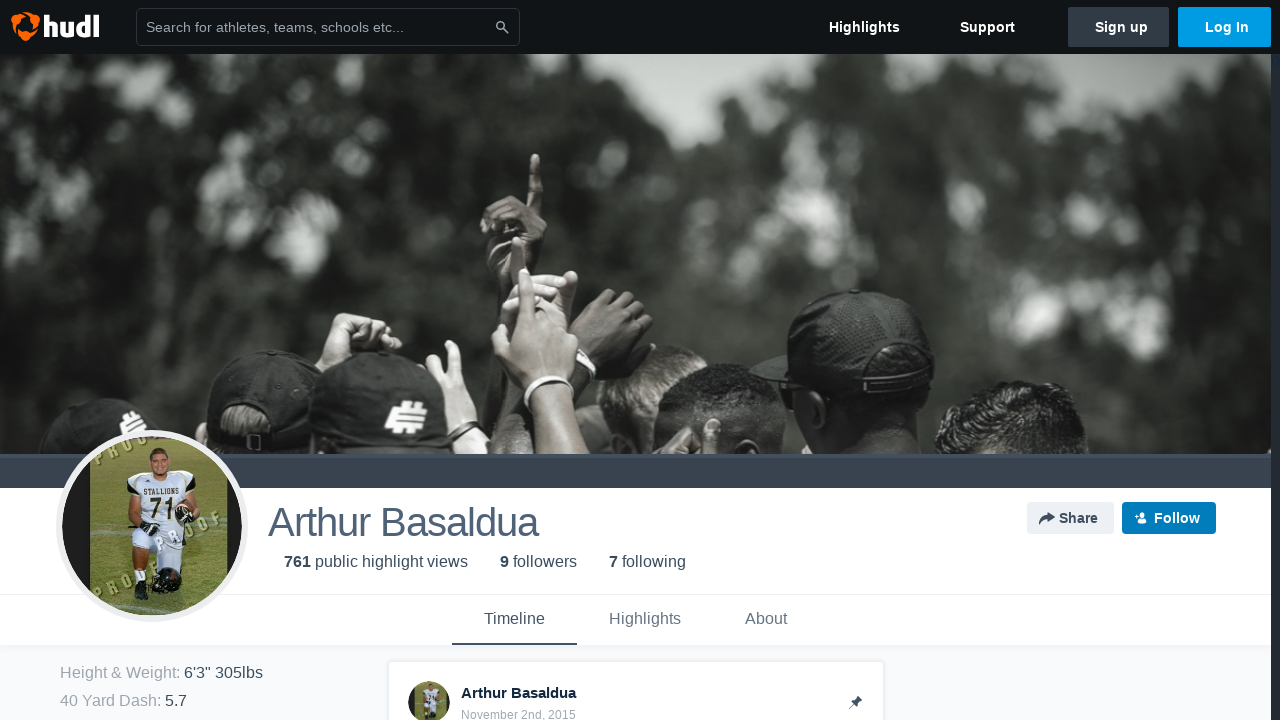

--- FILE ---
content_type: text/html; charset=utf-8
request_url: https://www.hudl.com/profile/3225900/Arthur-Basaldua
body_size: 21168
content:








<!DOCTYPE html>
<!--[if lt IE 9]>    <html class="no-js lt-ie9 "> <![endif]-->
<!--[if IE 9]>       <html class="no-js ie9 "> <![endif]-->
<!--[if gte IE 9]><!-->
<html class="no-js ">
<!--<![endif]-->
  <head>


    <script nonce="PNizDQwtIcXgoQEfxb8jpj4O">window.__hudlEmbed={"data":{"hudlUI_webNavi18nMessages":{"navbar.home":"Home","navbar.have_us_call_you":"Have Us Call You","navbar.chat_us":"Chat Us","navbar.email_us":"Email Us","navbar.submit_a_ticket":"Submit a Ticket","navbar.watch_tutorials":"Watch Tutorials","navbar.view_tutorials":"View Tutorials","navbar.give_us_feedback":"Give Us Feedback","navbar.connection_test":"Connection Test","navbar.remote_session":"Remote Session","navbar.video":"Video","navbar.import":"Import","navbar.library":"Library","navbar.analysis":"Analysis","navbar.dashboards":"Dashboards","navbar.sessions":"Sessions","navbar.attributes":"Attributes","navbar.admin":"Admin","navbar.profile":"Profile","navbar.teams_and_users":"Teams \u0026 Users","navbar.zones_and_thresholds":"Zones \u0026 Thresholds","navbar.signal_targets":"Targets","navbar.apps":"Apps","navbar.apps.hudl":"Hudl","navbar.apps.human_performance":"Human Performance","navbar.manage_library":"Manage Library","navbar.highlights":"Highlights","navbar.hudl_classic":"Hudl Classic","navbar.my_athletes":"My Athletes","navbar.my_highlights":"My Highlights","navbar.national_highlights":"National Highlights","navbar.new":"New","navbar.calendar.pro-tip.header":"New Feature","navbar.calendar.pro-tip.bold":"View events for all your teams and organizations in a single place.","navbar.calendar.pro-tip.regular":"This feature is in progress—we’re still making improvements.","navbar.team":"Team","navbar.roster":"Roster","navbar.coaches":"Coaches","navbar.groups":"Groups","navbar.schedule":"Schedule","navbar.activity":"Activity","navbar.add_another_team":"Add Another Team","navbar.breakdown_data":"Breakdown Data","navbar.campaigns":"Campaigns","navbar.keepsakes":"Keepsakes","navbar.use_funds":"Use Funds","navbar.insiders":"Insiders","navbar.team_info":"Team Info","navbar.recruiting":"Recruiting","navbar.recruiting_settings":"Recruiting Settings","navbar.recruiting_college_search":"College Search","navbar.recruiting_verify_athletes":"Verify Athletes","navbar.sharing":"Sharing","navbar.privacy":"Privacy","navbar.stats":"Stats","navbar.messaging":"Messaging","navbar.access":"Athlete Access","navbar.programs":"Programs","navbar.teams":"Teams","navbar.play_tools":"Play Tools","navbar.practice_scripts":"Practice Scripts","navbar.playbook":"Playbook","navbar.exchanges":"Exchanges","navbar.season_stats":"Season Stats","navbar.reports":"Reports","navbar.bt_scouting":"Scouting","navbar.bt_playlists":"Playlists","navbar.performance_center":"Performance Center","navbar.web_uploader":"Upload","navbar.technique":"Hudl Technique","navbar.other":"Other","navbar.view_profile":"View Profile","navbar.edit_profile":"Edit Profile","navbar.account_settings":"Account Settings","navbar.billing_and_orders":"Billing \u0026 Orders","navbar.tickets_and_passes":"Tickets \u0026 Passes","navbar.registrations_and_payments":"Registrations \u0026 Payments","navbar.livestream_purchases":"Livestream Purchases","navbar.sportscode_licenses":"Sportscode Licenses","navbar.log_out":"Log Out","navbar.account":"Account","navbar.assist_dashboard":"Hudl Assist Dashboard","navbar.quality_control_dashboard":"Quality Control Dashboard","navbar.call":"Call","navbar.call_details":"Call 24 hours a day, 7 days a week","navbar.call_phone_number":"{phoneNumber}","navbar.email":"Email","navbar.email_details":"support@hudl.com","navbar.email_address":"{emailAddress}","navbar.your_profile":"Your Profile","webnav.your_videos":"Your Videos","webnav.community_videos":"Community Videos","webnav.related_members_tab.v2":"Family Members","webnav.your_info":"Your Info","webnav.your_highlights":"Your Highlights","webnav.team_highlights":"Team Highlights","webnav.the_feed":"The Feed","webnav.all":"All","webnav.direct":"Direct","webnav.league_pool":"League Pool","webnav.leagues_pool":"Leagues Pool","webnav.team_settings":"Team Settings","webnav.manage_members":"Manage Team","webnav.team_profile":"Team Profile","webnav.chat":"Chat","webnav.manage":"Manage","navbar.get_help":"Get Help","navbar.help_center":"Help Center","navbar.your_account":"Your Account","webnav.explore":"Explore","webnav.watch_now":"Watch Now","webnav.rewards":"Rewards","navbar.log_in":"Log In","webnav.analyst":"Analyst","webnav.analyst_training":"Training","webnav.quality_analyst":"Quality Analyst","webnav.assist_role":"Hudl Assist Role","webnav.general":"General","webnav.training":"Training","webnav.player_stats":"Player Stats","webnav.player_tracking":"Player Tracking","webnav.auto_submission":"Auto-Submission","webnav.advanced_processes":"Advanced Processes","webnav.assist_experimental":"Experimental","webnav.pool":"Pool","webnav.leagues":"Leagues","webnav.your_recruits":"Your Recruits","webnav.search":"Search","webnav.offensive":"Offensive","webnav.defensive":"Defensive","webnav.special_teams":"Special Teams","webnav.manage_breakdown_data":"Manage Breakdown Data","webnav.current_campaigns":"Current Campaigns","webnav.settings":"Settings","webnav.manage_teams":"Manage Teams","webnav.notifications":"Notifications","webnav.more":"More","webnav.you":"YOU","webnav.teams":"TEAMS","webnav.season":"Season","navbar.sports":"Sports","navbar.about":"About","navbar.products":"Products","navbar.solutions":"Solutions","navbar.sign_up":"Sign up","navbar.support":"Support","navbar.limited_subscription":"Limited Subscription","navbar.highschool":"High School","navbar.highschool_description":"Powerful solutions to power entire departments","navbar.clubyouth":"Club and Youth","navbar.clubyouth_description":"Differentiate and develop your club and athletes","navbar.collegiate":"Collegiate","navbar.collegiate_description":"Performance analysis tools for college athletics","navbar.professional":"Professional","navbar.professional_description":"End-to-end solutions for the world\u0027s top organizations","navbar.bysport":"By Sport","navbar.bysport_description":"See how Hudl works for your sport","navbar.hudl":"Hudl","navbar.hudl_description":"Online and mobile platform for video sharing and review","navbar.sportscode":"Sportscode","navbar.sportscode_description":"Customizable performance analysis","navbar.assist":"Hudl Assist","navbar.assist_description":"Automatic game breakdowns, stats and reports","navbar.focus":"Focus","navbar.focus_description":"Smart camera that automatically records games and practices","navbar.sideline":"Sideline","navbar.sideline_description":"Instant replay for American football teams","navbar.replay":"Replay","navbar.replay_description":"Instant replay for teams using Sportscode","navbar.volleymetrics":"Volleymetrics","navbar.volleymetrics_description":"Powerful solutions to power entire departments","navbar.seeall":"See All","navbar.seeall_description":"Explore the full suite of products","communitysearchbar.placeholder":"Search for athletes, teams, schools etc...","communitysearchbar.title":"Search","communitysearchbar.cancel":"Cancel","communitysearchbar.results_title":"Search Results","communitysearchbar.suggestions":"Suggestions","communitysearchbar.views":"views","communitysearchbar.followers":"followers","communitysearchbar.explore":"Explore","communitysearchbar.explore_title":"Featured and Trending","communitysearchbar.explore_description":"The best content across all of Hudl.","communitysearchbar.enter_query":"Enter a query to search.","communitysearchbar.no_results":"Could not find any results for \u0022{query}\u0022.","webnav.formation_names":"Formation Names","webnav.saved_prospects":"Saved Prospects","navbar.apps.signal":"Signal","navbar.themeselector_dark":"Dark","navbar.themeselector_light":"Light"},"hudlUI_generici18nMessages":{},"hudlUI_generic":{"data":{"salesforce":null,"activityTracker":null,"useUniversalWebNavigation":false,"ns1":null,"qualtrics":null,"decagon":null}},"hudlUI_webNav":{"data":{"globalNav":{"home":{"navigationItem":0,"isActive":false,"displayName":{"translationKey":"navbar.home","translationArguments":{},"translationValue":null},"url":"/home","qaId":"webnav-globalnav-home"},"explore":{"navigationItem":0,"isActive":false,"displayName":{"translationKey":"webnav.watch_now","translationArguments":{},"translationValue":null},"url":"https://fan.hudl.com/","qaId":"webnav-globalnav-watchnow"},"performanceCenter":null,"upload":null,"calendar":null,"notifications":null,"messages":{"hasMessagingFeature":false,"hasUnreadMessages":false,"navigationItem":0,"isActive":false,"displayName":null,"url":null,"qaId":null},"account":{"navigationItem":0,"isActive":false,"displayName":{"translationKey":"navbar.account","translationArguments":{},"translationValue":null},"url":"/profile/","qaId":"webnav-globalnav-account"},"appsMenu":null,"login":{"navigationItem":0,"isActive":false,"displayName":{"translationKey":"navbar.log_in","translationArguments":{},"translationValue":null},"url":"/login","qaId":"webnav-globalnav-login"},"userMenu":{"userItem":{"avatarImg":null,"displayName":{"translationKey":null,"translationArguments":null,"translationValue":null},"unformattedName":null,"email":null},"personalItems":[],"accountItems":[{"navigationItem":6,"isActive":false,"displayName":{"translationKey":"navbar.account_settings","translationArguments":{},"translationValue":null},"url":"/profile/","qaId":"webnav-usermenu-accountsettings"},{"navigationItem":6,"isActive":false,"displayName":{"translationKey":"navbar.livestream_purchases","translationArguments":{},"translationValue":null},"url":"https://vcloud.hudl.com/me/","qaId":"webnav-usermenu-livestreampurchases"},{"navigationItem":6,"isActive":false,"displayName":{"translationKey":"navbar.tickets_and_passes","translationArguments":{},"translationValue":null},"url":"https://fan.hudl.com/ticketing/orders/view","qaId":"webnav-usermenu-ticketsandpasses"}],"logout":{"navigationItem":0,"isActive":false,"displayName":{"translationKey":"navbar.log_out","translationArguments":{},"translationValue":null},"url":"/logout","qaId":"webnav-usermenu-logout"},"help":{"displayName":{"translationKey":"navbar.get_help","translationArguments":{},"translationValue":null},"title":{"translationKey":"navbar.get_help","translationArguments":{},"translationValue":null},"helpItems":[{"titleText":{"translationKey":null,"translationArguments":{},"translationValue":null},"displayText":{"translationKey":"navbar.help_center","translationArguments":{},"translationValue":null},"infoText":{"translationKey":null,"translationArguments":{},"translationValue":null},"url":"/support","qaId":"webnav-helpmenu-helpcenter","linkTarget":null,"openInNewTab":true,"liAttributesString":null},{"titleText":{"translationKey":"navbar.email","translationArguments":{},"translationValue":null},"displayText":{"translationKey":"navbar.email_us","translationArguments":{},"translationValue":null},"infoText":{"translationKey":"navbar.email_details","translationArguments":{},"translationValue":null},"url":"/support/contact","qaId":"webnav-helpmenu-email","linkTarget":null,"openInNewTab":true,"liAttributesString":null}]},"themeSelector":{"darkLabel":{"translationKey":"navbar.themeselector_dark","translationArguments":{},"translationValue":null},"lightLabel":{"translationKey":"navbar.themeselector_light","translationArguments":{},"translationValue":null}}}},"unregisteredNav":{"home":{"navigationItem":0,"isActive":false,"displayName":null,"description":null,"url":"/","qaId":"webnav-unregisterednav-home","unregisteredSubNavItems":null},"sports":null,"about":null,"solutions":{"navigationItem":0,"isActive":false,"displayName":{"translationKey":"navbar.solutions","translationArguments":{},"translationValue":null},"description":null,"url":null,"qaId":"webnav-unregisterednav-solutions","unregisteredSubNavItems":[{"navigationItem":0,"isActive":false,"displayName":{"translationKey":"navbar.highschool","translationArguments":{},"translationValue":null},"description":{"translationKey":"navbar.highschool_description","translationArguments":{},"translationValue":null},"url":"/solutions/highschool/athletic-departments","qaId":"webnav-unregisterednav-highschool","unregisteredSubNavItems":null},{"navigationItem":0,"isActive":false,"displayName":{"translationKey":"navbar.clubyouth","translationArguments":{},"translationValue":null},"description":{"translationKey":"navbar.clubyouth_description","translationArguments":{},"translationValue":null},"url":"/solutions/club-and-youth","qaId":"webnav-unregisterednav-clubyouth","unregisteredSubNavItems":null},{"navigationItem":0,"isActive":false,"displayName":{"translationKey":"navbar.collegiate","translationArguments":{},"translationValue":null},"description":{"translationKey":"navbar.collegiate_description","translationArguments":{},"translationValue":null},"url":"/solutions/collegiate-departments","qaId":"webnav-unregisterednav-collegiate","unregisteredSubNavItems":null},{"navigationItem":0,"isActive":false,"displayName":{"translationKey":"navbar.professional","translationArguments":{},"translationValue":null},"description":{"translationKey":"navbar.professional_description","translationArguments":{},"translationValue":null},"url":"/solutions/professional","qaId":"webnav-unregisterednav-professional","unregisteredSubNavItems":null},{"navigationItem":0,"isActive":false,"displayName":{"translationKey":"navbar.bysport","translationArguments":{},"translationValue":null},"description":{"translationKey":"navbar.bysport_description","translationArguments":{},"translationValue":null},"url":"/sports","qaId":"webnav-unregisterednav-bysport","unregisteredSubNavItems":null}]},"products":{"navigationItem":0,"isActive":false,"displayName":{"translationKey":"navbar.products","translationArguments":{},"translationValue":null},"description":null,"url":null,"qaId":"webnav-unregisterednav-products","unregisteredSubNavItems":[{"navigationItem":0,"isActive":false,"displayName":{"translationKey":"navbar.hudl","translationArguments":{},"translationValue":null},"description":{"translationKey":"navbar.hudl_description","translationArguments":{},"translationValue":null},"url":"/products/hudl","qaId":"webnav-unregisterednav-hudl","unregisteredSubNavItems":null},{"navigationItem":0,"isActive":false,"displayName":{"translationKey":"navbar.sportscode","translationArguments":{},"translationValue":null},"description":{"translationKey":"navbar.sportscode_description","translationArguments":{},"translationValue":null},"url":"/products/sportscode","qaId":"webnav-unregisterednav-sportscode","unregisteredSubNavItems":null},{"navigationItem":0,"isActive":false,"displayName":{"translationKey":"navbar.assist","translationArguments":{},"translationValue":null},"description":{"translationKey":"navbar.assist_description","translationArguments":{},"translationValue":null},"url":"/products/assist","qaId":"webnav-unregisterednav-assist","unregisteredSubNavItems":null},{"navigationItem":0,"isActive":false,"displayName":{"translationKey":"navbar.focus","translationArguments":{},"translationValue":null},"description":{"translationKey":"navbar.focus_description","translationArguments":{},"translationValue":null},"url":"/products/focus","qaId":"webnav-unregisterednav-focus","unregisteredSubNavItems":null},{"navigationItem":0,"isActive":false,"displayName":{"translationKey":"navbar.sideline","translationArguments":{},"translationValue":null},"description":{"translationKey":"navbar.sideline_description","translationArguments":{},"translationValue":null},"url":"/products/sideline","qaId":"webnav-unregisterednav-sideline","unregisteredSubNavItems":null},{"navigationItem":0,"isActive":false,"displayName":{"translationKey":"navbar.replay","translationArguments":{},"translationValue":null},"description":{"translationKey":"navbar.replay_description","translationArguments":{},"translationValue":null},"url":"/products/replay","qaId":"webnav-unregisterednav-replay","unregisteredSubNavItems":null},{"navigationItem":0,"isActive":false,"displayName":{"translationKey":"navbar.volleymetrics","translationArguments":{},"translationValue":null},"description":{"translationKey":"navbar.volleymetrics_description","translationArguments":{},"translationValue":null},"url":"http://volleymetrics.com/","qaId":"webnav-unregisterednav-volleymetrics","unregisteredSubNavItems":null},{"navigationItem":0,"isActive":false,"displayName":{"translationKey":"navbar.seeall","translationArguments":{},"translationValue":null},"description":{"translationKey":"navbar.seeall_description","translationArguments":{},"translationValue":null},"url":"/products","qaId":"webnav-unregisterednav-seeall","unregisteredSubNavItems":null}]},"highlights":{"navigationItem":0,"isActive":false,"displayName":{"translationKey":"navbar.highlights","translationArguments":{},"translationValue":null},"description":null,"url":"/explore","qaId":"webnav-unregisterednav-highlights","unregisteredSubNavItems":null},"support":{"navigationItem":0,"isActive":false,"displayName":{"translationKey":"navbar.support","translationArguments":{},"translationValue":null},"description":null,"url":"/support","qaId":"webnav-unregisterednav-support","unregisteredSubNavItems":null},"signUp":{"navigationItem":0,"isActive":false,"displayName":{"translationKey":"navbar.sign_up","translationArguments":{},"translationValue":null},"description":null,"url":"/register/signup","qaId":"webnav-unregisterednav-signup","unregisteredSubNavItems":null},"logIn":{"navigationItem":0,"isActive":false,"displayName":{"translationKey":"navbar.log_in","translationArguments":{},"translationValue":null},"description":null,"url":"/login","qaId":"webnav-unregisterednav-login","unregisteredSubNavItems":null}},"primaryNav":{"primaryContextSwitcher":null,"primaryTeamSwitcher":{"teamItems":[]},"primaryNavItems":[]},"userId":null,"currentTeamId":null,"mixpanelToken":"e114f3b99b54397ee10dd1506911d73f","includeCommunitySearchBar":true},"fallbackData":null},"i18nLocale":"en","i18nMessages":{"profiles.recruit.incomplete_profile.title":"This information cannot be displayed. The athlete has not completed their recruiting profile yet.","profiles.tab_games.owner.preview_only.note":"\u003cstrong\u003ePreview Only.\u003c/strong\u003e Recruiters can watch games from your team’s schedule here. To watch videos yourself, go to your team’s library.","profiles.tab_games.owner.preview_notice_message":"You can access your games from your team’s library. To find out what recruiters are looking for, check out {ctaLink}.","profiles.recruit.tooltip_visible_to_recruiters":"Only visible to recruiters","profiles.tab_games.owner.preview_notice_cta":"Hudl\u0027s guide to recruiting","profiles.recruit.learn_more_title.opted-in":"\u003cstrong\u003eOnly visible to recruiters. \u003c/strong\u003e","profiles.recruit.learn_more_title.opted-out":"\u003cstrong\u003eOnly visible to recruiters if you set your profile to recruitable. \u003c/strong\u003e","profiles.recruit.team_contact_prompt.coaches_and_athletes":"An admin can select your team’s recruitment contact in team recruiting settings.","profiles.recruit.learn_more_cta":"Hudl\u0027s guide to recruiting","profiles.tab_games.error_message.cta_link":"contact Hudl Support","profiles.recruit.tooltip_not_visible_to_recruiters":"Not visible to recruiters until you set your profile to recruitable","profiles.highlights.draft.description":"This is a draft highlight and needs to be published to make it public.","profiles.tab_games.restricted_access.title":"Select one of this athlete\u0027s teams to watch their video.","profiles.tab_games":"Games","profiles.recruit.team_contact_prompt.admin_link":"Recruiting Settings","profiles.tab_games.error_message.description":"We are unable to show games for this athlete.","profiles.tab_games.owner.preview_only":"Preview Only","profiles.tab_timeline":"Timeline","profiles.tab_about":"About","profiles.tab_games.owner.preview_notice_title":"\u003cstrong\u003eOnly recruiters can watch full games here. \u003c/strong\u003e","profiles.tab_games.error_message.title":"Something went wrong","profiles.tab_games.owner.go_to_library":"Go to your team’s library","profiles.tab_games.error_message.cta":"Please {{ctaLink}} for help.","profiles.recruit.learn_more_message":"To learn more, check out {ctaLink}.","profiles.recruit.commitment.committed":"Committed","profiles.tab_games.error_message.description.athlete":"We are unable to show games for this athlete.","profiles.tab_games.owner.preview_only.video_thumbnail":"Preview Only","profiles.tab_highlights":"Highlights","profiles.highlights_tutorial":"Highlight Tutorials","profiles.recruit.team_contact_prompt.admin":"Select your team’s recruitment contact in {teamRecruitingContactLink}","profiles.tab_contact":"Contact","profiles.tab_games.restricted_access.subtitle":"Games cannot be displayed here until their profile is complete.","recruit.share_history.title":"Shared With","recruit.athlete_sharing_form.subtitle.opted_in.coach":"Recruiters will receive an email with a link to the athlete\u0027s profile. They’ll have access to recruiting-specific content, including games, academic and contact information.","recruit.athlete_sharing_form.subtitle":"Recruiters will receive an email with a link to your profile. They’ll have access to recruiting-specific content, including games, academic and contact information.","recruit.athlete_sharing_form.subtitle.opted_in.athlete":"Recruiters will receive an email with a link to your profile. They’ll have access to recruiting-specific content, including games, academic and contact information.","recruit.share_history.header.recipient":"Recipient","recruit.athlete_sharing_form.subtitle.opted_out.athlete":"Turn on your profile\u0027s Recruitable setting to share with recruiters.","recruit.athlete_sharing_form.email_placeholder":"Enter email","recruit.athlete_sharing_form.message_label":"Message","recruit.athlete_sharing_form.team_label":"Team","recruit.share_history.shared_by.team_view.you":"You shared {athleteLink}","recruit.share_history.no_shared_packages.coach":"This athlete’s recruiting profile hasn’t been shared with any recruiters yet.","recruit.athlete_sharing_form.email_help":"Recruiting profiles can only be shared with an .edu or .ca email address.","recruit.athlete_sharing_form.email_label":"Email","recruit.share_history.no_shares_for_team.athlete_selector":"Select an athlete","recruit.share_history.no_shared_packages.athlete":"Your recruiting profile hasn’t been shared with any recruiters yet.","recruit.share_history.title.team":"Shared Recruiting Profiles","recruit.share_history.shared_by.team_view.coach":"{coachName} shared {athleteLink}","recruit.athlete_sharing_form.share_button_success":"Shared","recruit.athlete_sharing_form.share_button":"Share","recruit.athlete_sharing_form.team_helptext":"Select the team you’d like to appear in the email.","recruit.athlete_sharing_form.email_helptext":"Recruiting profiles can only be shared to .edu or .ca email addresses.","recruit.athlete_sharing_form.title":"Share Recruiting Profile","recruit.athlete_sharing_form.message_placeholder":"Add a message","recruit.share_history.shared_by.athlete_view.you":"You","recruit.share_history.shared_by.you":"You","recruit.share_history.no_shares_for_team.header":"No athletes have been shared yet.","recruit.share_history.contacted_via_college_search":"Contacted via College Search","recruit.share_history.header.sender":"Sender","recruit.athlete_sharing_form.subtitle.opted_out.coach":"The athlete must turn on their profile\u0027s Recruitable setting before you can share with recruiters.","recruit.share_history.unknown_coach":"Unknown Coach","recruit.share_history.title.athlete":"Shared With","recruit.share_history.no_shares_for_team.message":"{athleteSelectorLink} you’d like to share with a recruiter.","recruit.share_history.error":"Something went wrong. Please refresh and try again."},"ads":{"networkId":"29795821","targetingData":{"isLogIn":"False","isRecruit":"False","isCoachAd":"False","isAthlete":"False","userGradYear":"0","userTopRole":"Unregistered","userGender":null,"userRegion":null,"userSport":null,"userPosition":null,"adContext":null,"nonPersonalizedAds":"False","contentGradYear":"0","containerType":"User","contentSeries":null,"contentSport":"","contentRegion":null,"contentGender":"Male"},"overridePaths":{}},"disableMouseFlowCookieCheck":true,"mouseFlowRate":0,"mouseFlowSourceUrl":"//cdn.mouseflow.com/projects/d40dedb4-7d23-4681-ba4c-960621340b29.js","recruitProfileSharingIsEnabled":true,"requestStartInMilliseconds":1768898446973,"pageData":{"athlete":{"athleteId":"3225900"}}},"services":{"getProfileFollowers":"/profile/3225900/followers","getProfileFollowing":"/profile/3225900/following","followFeedUser":"/api/v2/feedproducer/friendship/follow-user","unfollowFeedUser":"/api/v2/feedproducer/friendship/unfollow-user","updateUserImage":"/Image/SelectImageArea","logPageLoad":"/profile/3225900/log-page-load","highlightsUploadCredentials":"https://www.hudl.com/api/v2/upload-requests/credentials/highlight-image","highlightsPresign":"https://www.hudl.com/api/v2/upload-requests/presigned-url","teamProfile":"/team/v2/{teamId}","getRecruitGamesAsRecruiter":"/api/v2/recruit/video/team/{recruitTeamId}/athlete/3225900/athlete-team/{athleteTeamId}","recruitVideoExperienceUrl":"/recruit/team/{recruitTeamId}/video/athlete/3225900/game/{cutupId}","recruitVspaUrl":"/recruiting/athleteprofile/vspa/3225900/{athleteTeamId}/{eventId}?useHudlProfiles=true","downloadTagsAsRecruiter":"/recruiting/athleteprofile/event/{eventId}/team/{athleteTeamId}/breakdown/{breakdownId}/athlete/3225900/download","downloadGameVideoAsRecruiter":"/recruiting/athleteprofile/event/{eventId}/team/{athleteTeamId}/athlete/3225900/download"},"model":{"ads":{"houseAdsEnabled":true,"displayAdData":{"isLogIn":false,"isRecruit":false,"isCoachAd":false,"isAthlete":false,"userGradYear":0,"userTopRole":"Unregistered","userGender":null,"userRegion":null,"userSport":null,"userPosition":null,"adContext":null,"nonPersonalizedAds":false,"contentGradYear":0,"containerType":"User","contentSeries":null,"contentSport":"","contentRegion":null,"contentGender":"Male"},"preRollAdData":{"hasLogIn":false,"reelLength":0,"isLogIn":false,"isRecruit":false,"isCoachAd":false,"isAthlete":false,"userGradYear":0,"userTopRole":"Unregistered","userGender":null,"userRegion":null,"userSport":null,"userPosition":null,"adContext":null,"nonPersonalizedAds":false,"contentGradYear":0,"containerType":"User","contentSeries":null,"contentSport":"","contentRegion":null,"contentGender":"Male"},"vastTag":"https://pubads.g.doubleclick.net/gampad/ads?sz=640x480\u0026iu=/29795821/Video_TeamTimeline_Desktop\u0026impl=s\u0026gdfp_req=1\u0026env=vp\u0026output=xml_vast2\u0026unviewed_position_start=1\u0026url=[referrer_url]\u0026correlator=[timestamp]","mobileVastTag":"https://pubads.g.doubleclick.net/gampad/ads?sz=640x480\u0026iu=/29795821/Video_TeamTimeline_Mobile\u0026impl=s\u0026gdfp_req=1\u0026env=vp\u0026output=xml_vast2\u0026unviewed_position_start=1\u0026url=[referrer_url]\u0026correlator=[timestamp]"},"highlights":{"createHighlightUrl":"","reels":[{"durationMs":223140.0,"editUrl":"/athlete/3225900/highlights/edit/5721bf830c5e68122493eeda","orderUrl":"/order/dvd?ru=/video/3/3225900/5721bf830c5e68122493eeda\u0026i=u3225900-r201507376","reelId":"5721bf830c5e68122493eeda","legacyReelId":"201507376","season":2014,"thumbnailUrl":"https://va.hudl.com/fxm/xny/e0e3fff0-b126-4312-a31e-a55cac5a0b24/g1xqizqb3x0o6xzi-300_Ld360.jpg?v=0100000000000000","title":"Junior Year 2014","type":1,"unixTime":1442948106.0,"videoUrl":"/video/3/3225900/5721bf830c5e68122493eeda","views":148,"reactionCount":0,"isRendering":false,"currentUserCanEdit":false,"isAutoGen":false,"tweetText":"","isDraft":false,"videoFiles":[{"serverId":103,"path":"p-uh/3225900/201507376_360_af5b95ae_2.mp4","quality":360,"url":"https://va.hudl.com/p-uh/3225900/201507376_360_af5b95ae_2.mp4?v=9EEAC5C50DBAD208","bucketName":null,"version":0},{"serverId":103,"path":"p-uh/3225900/201507376_480_3bd34176_2.mp4","quality":480,"url":"https://va.hudl.com/p-uh/3225900/201507376_480_3bd34176_2.mp4?v=9EEAC5C50DBAD208","bucketName":null,"version":0},{"serverId":103,"path":"p-uh/3225900/201507376_720_7caad94e_2.mp4","quality":720,"url":"https://va.hudl.com/p-uh/3225900/201507376_720_7caad94e_2.mp4?v=9EEAC5C50DBAD208","bucketName":null,"version":0}]},{"durationMs":313111.0,"editUrl":"/athlete/3225900/highlights/edit/5721cc930dcb0d12f86f3468","orderUrl":"/order/dvd?ru=/video/3/3225900/5721cc930dcb0d12f86f3468\u0026i=u3225900-r294902397","reelId":"5721cc930dcb0d12f86f3468","legacyReelId":"294902397","season":2015,"thumbnailUrl":"https://va.hudl.com/fjm/jmi/3d0ea33a-1753-4d9f-a97e-5c0d8961e048/afmxy8gm7ujzmaje-110_Ld360.jpg?v=0100000000000000","title":"mid season highlight","type":1,"unixTime":1444616999.0,"videoUrl":"/video/3/3225900/5721cc930dcb0d12f86f3468","views":191,"reactionCount":0,"isRendering":false,"currentUserCanEdit":false,"isAutoGen":false,"tweetText":"","isDraft":false,"videoFiles":[{"serverId":103,"path":"p-uh/3225900/294902397_360_fac785f9.mp4","quality":360,"url":"https://va.hudl.com/p-uh/3225900/294902397_360_fac785f9.mp4?v=68BEEE7BB947D308","bucketName":null,"version":0},{"serverId":103,"path":"p-uh/3225900/294902397_480_aed3f441.mp4","quality":480,"url":"https://va.hudl.com/p-uh/3225900/294902397_480_aed3f441.mp4?v=68BEEE7BB947D308","bucketName":null,"version":0},{"serverId":103,"path":"p-uh/3225900/294902397_720_a820958b.mp4","quality":720,"url":"https://va.hudl.com/p-uh/3225900/294902397_720_a820958b.mp4?v=68BEEE7BB947D308","bucketName":null,"version":0}]},{"durationMs":249444.0,"editUrl":"/athlete/3225900/highlights/edit/5721d33c0c5e681224ac501f","orderUrl":"/order/dvd?ru=/video/3/3225900/5721d33c0c5e681224ac501f\u0026i=u3225900-r306800462","reelId":"5721d33c0c5e681224ac501f","legacyReelId":"306800462","season":2015,"thumbnailUrl":"https://va.hudl.com/abo/kxr/8f0a39cb-8ac6-48cc-bc8c-f52114cfb68b/uy4tlrrdcnj9rmey-110_Ld360.jpg?v=0100000000000000","title":"Senior year","type":1,"unixTime":1446428014.0,"videoUrl":"/video/3/3225900/5721d33c0c5e681224ac501f","views":275,"reactionCount":0,"isRendering":false,"currentUserCanEdit":false,"isAutoGen":false,"tweetText":"","isDraft":false,"videoFiles":[{"serverId":103,"path":"p-uh/3225900/306800462_360_86dfe3d2.mp4","quality":360,"url":"https://va.hudl.com/p-uh/3225900/306800462_360_86dfe3d2.mp4?v=C08E757CB947D308","bucketName":null,"version":0},{"serverId":103,"path":"p-uh/3225900/306800462_480_612e33e3.mp4","quality":480,"url":"https://va.hudl.com/p-uh/3225900/306800462_480_612e33e3.mp4?v=C08E757CB947D308","bucketName":null,"version":0},{"serverId":103,"path":"p-uh/3225900/306800462_720_54ac2252.mp4","quality":720,"url":"https://va.hudl.com/p-uh/3225900/306800462_720_54ac2252.mp4?v=C08E757CB947D308","bucketName":null,"version":0}]}],"seasons":[{"orderUrl":"/order/dvd?ru=/video/3/3225900/\u0026i=u3225900-s-sn2015-2016 Season","year":2015},{"orderUrl":"/order/dvd?ru=/video/3/3225900/\u0026i=u3225900-s-sn2014-2015 Season","year":2014}],"highlightSupportUrl":"","libraryUrl":"","useUniversalReelEditor":true,"universalEditorFeatures":[385]},"games":{"teams":{},"defaultTeamId":null,"isAccessRestricted":false},"user":{"followCount":9,"followingCount":7,"videoViewCount":761,"recruiterVideoViewCount":0,"canonicalUrl":"https://www.hudl.com/profile/3225900","profileUrlBase":"/profile/3225900","primaryColor":null,"secondaryColor":null,"primaryName":"Arthur Basaldua","firstName":"Arthur","lastName":"Basaldua","description":null,"jersey":null,"profileBannerUri":"https://static.hudl.com/profiles/images/default-banners/other.jpg","mobileProfileBannerUri":"https://static.hudl.com/profiles/images/default-banners/other-mobile.jpg","userId":"3225900","profileLogoUri":"https://static.hudl.com/users/prod/3225900_abbbe740874640aa85e0b04d9531dbdf.jpg","mobileProfileLogoUri":"https://static.hudl.com/users/prod/3225900_1a8c5cb2fb58476aae6fd0c4560aa1b2.jpg","onboarding":{"tagline":false,"logo":false,"photo":false},"hideDisplayAds":false,"mostRelevantTeam":null,"positions":null,"graduationYear":null,"teams":[],"featuredReelId":"306800462","teamGender":0,"showRecruiterActivityEnabled":true},"about":{"overview":{"organization":null,"location":null,"graduationYear":null,"height":"6\u00273\u0022","weight":"305lbs","heightWeightVerified":false,"nikeFootballRating":null,"nikeFootballRatingVerified":false,"twitter":null,"teams":[]},"strengthAndSpeed":{"nikeFootballRating":null,"nikeFootballRatingVerified":false,"clean":"250","deadLift":"450","forty":"5.7","fortyVerified":false,"shuttle":null,"shuttleVerified":false,"vertical":null,"verticalVerified":false,"powerball":null,"powerballVerified":false,"bench":"295","benchVerified":false,"benchPressReps":null,"benchPressRepsVerified":false,"meter100":null,"meter400":null,"meter1600":null,"meter3200":null,"proAgility":null,"squat":"490","standingReach":null,"standingBlockingReach":null,"verticalJumpOneArm":null,"verticalJumpingBlockTwoArms":null,"approachJumpTouchOneArm":null,"sixTouchesSidelineToSideline":null,"achievements":["Two Year varsity ","All section team 2"]},"academic":null},"feedback":{"feedbackEnabled":false,"feedbackSurveyUrl":"https://hudlresearch.typeform.com/to/sD1ujV"},"currentUser":{"casualName":null,"userId":null,"isFollowing":false,"isFriend":false,"isPrivilegedUser":false,"isRecruiter":false,"hasAnyRoleOnTeam":false,"lastName":null,"userAsFollower":null,"currentUserRoles":{},"isTeammate":false,"messagingEnabled":false,"emailAddress":null,"isOnTeamInRecruit":false},"presetFilterType":0,"canDismissFeedItems":false,"forcePublicView":false,"httpsAllowed":true,"seoFriendlyName":"Arthur-Basaldua","isMobile":false,"deviceInfoForLogging":{"device":2,"deviceFamily":"\u0022Mac\u0022","deviceOs":"\u0022Mac OS X 10.15.7\u0022","userAgent":"\u0022ClaudeBot 1.0\u0022"},"feedContentItems":[{"content":{"feedContentId":"56df7b5702bbe611f49310a0","dateCreated":"2016-03-09T01:24:39.555Z","authorId":{"type":3,"relatedId":"3225900"},"type":22,"filterCriteria":null,"item":{"action":"updated their premium highlight.","description":null,"highlights":[{"userId":"3225900","teamId":null,"highlightReelId":"306800462","title":"Senior year","subtitle":null,"includeFollowButton":false,"relatedFeedUserId":null,"thumbnail":{"size":1,"url":"https://va.hudl.com/abo/kxr/8f0a39cb-8ac6-48cc-bc8c-f52114cfb68b/uy4tlrrdcnj9rmey-110_Ld360.jpg?v=0100000000000000","secureUrl":null,"contentServerId":null,"path":null,"width":null,"height":null},"ownerId":{"type":3,"relatedId":"3225900"},"reelId":"5721d33c0c5e681224ac501f","isHudlProducedSuggestion":false,"videoFiles":[{"quality":360,"url":"https://va.hudl.com/p-uh/3225900/306800462_360_86dfe3d2.mp4?v=C08E757CB947D308","secureUrl":null,"contentServerId":null,"path":null},{"quality":480,"url":"https://va.hudl.com/p-uh/3225900/306800462_480_612e33e3.mp4?v=C08E757CB947D308","secureUrl":null,"contentServerId":null,"path":null},{"quality":720,"url":"https://va.hudl.com/p-uh/3225900/306800462_720_54ac2252.mp4?v=C08E757CB947D308","secureUrl":null,"contentServerId":null,"path":null}],"views":275,"shortenedUrlId":"2J2fzm","twitterShareText":"Check out Senior year by Arthur Basaldua on @hudl","isRendering":false,"durationMs":249444}],"linkTitle":null,"linkUrl":null},"logData":{"reel":"306800462","isTeamHighlight":"False","highlightType":"Premium","origin":"RenderComplete"},"ownerId":{"type":3,"relatedId":"3225900"},"isDeleted":false,"overrideVisibility":false,"targetCriteria":null,"hudlContentId":{"type":2,"relatedId":"306800462","secondaryRelatedId":"3225900"},"showReactions":true,"communityContentId":{"type":2,"relatedId":"306800462","secondaryRelatedId":"3225900"},"showCommunityContentTags":false,"parentFeedContentId":null},"feedUsers":[{"feedUserId":{"type":3,"relatedId":"3225900"},"nameComponents":{"f":"Arthur","l":"Basaldua"},"profileImages":[{"size":0,"url":"https://static.hudl.com/users/prod/3225900_abbbe740874640aa85e0b04d9531dbdf.jpg","secureUrl":null,"contentServerId":"13","path":"/users/prod/3225900_abbbe740874640aa85e0b04d9531dbdf.jpg","width":null,"height":null},{"size":1,"url":"https://static.hudl.com/users/prod/3225900_1a8c5cb2fb58476aae6fd0c4560aa1b2.jpg","secureUrl":null,"contentServerId":"13","path":"/users/prod/3225900_1a8c5cb2fb58476aae6fd0c4560aa1b2.jpg","width":null,"height":null},{"size":2,"url":"https://static.hudl.com/users/prod/3225900_269bd8904eaa456b9c2a5b147e683195.jpg","secureUrl":null,"contentServerId":"13","path":"/users/prod/3225900_269bd8904eaa456b9c2a5b147e683195.jpg","width":null,"height":null},{"size":3,"url":"https://static.hudl.com/users/temp/3225900_846f55b8018a4bb5a8505e1ac67cae19.jpg","secureUrl":null,"contentServerId":"13","path":"/users/temp/3225900_846f55b8018a4bb5a8505e1ac67cae19.jpg","width":null,"height":null}],"followersCount":9,"friendsCount":7,"userTimelineCount":12,"homeTimelineCount":1928,"dateLastViewed":"2017-11-04T04:37:56.848Z","userTimelineBucket":1,"homeTimelineBucket":7,"athleteSummary":null,"notificationTimelineCount":14,"notificationTimelineBucket":0,"unreadNotificationCount":1,"notificationDateLastViewed":"2017-11-04T04:37:20.724Z","description":null,"backgroundImages":null,"hideDisplayAdsOnProfile":false,"ads":null,"isHidden":false}],"displayDate":"2016-03-09T01:24:39.555Z","reactions":{},"currentUserReactions":[],"reactionMessageParts":[],"reactionMessagePartsAlternate":[],"topTaggedFeedUsers":[],"aggregateUserTagCount":0,"isRequestingUserTagged":false,"onPlayTrackingPixels":[],"onImpressionTrackingPixels":[],"onReactionTrackingPixels":[],"onShareTrackingPixels":[],"onVideoCompleteTrackingPixels":[],"onVideoFirstQuartileTrackingPixels":[],"onVideoMidpointQuartileTrackingPixels":[],"onVideoThirdQuartileTrackingPixels":[],"isSponsored":false},{"content":{"feedContentId":"56df7b5032e6be20fcdb79a5","dateCreated":"2016-03-09T01:24:32.863Z","authorId":{"type":3,"relatedId":"3225900"},"type":22,"filterCriteria":null,"item":{"action":"updated their premium highlight.","description":null,"highlights":[{"userId":"3225900","teamId":null,"highlightReelId":"294902397","title":"mid season highlight","subtitle":null,"includeFollowButton":false,"relatedFeedUserId":null,"thumbnail":{"size":1,"url":"https://va.hudl.com/fjm/jmi/3d0ea33a-1753-4d9f-a97e-5c0d8961e048/afmxy8gm7ujzmaje-110_Ld360.jpg?v=0100000000000000","secureUrl":null,"contentServerId":null,"path":null,"width":null,"height":null},"ownerId":{"type":3,"relatedId":"3225900"},"reelId":"5721cc930dcb0d12f86f3468","isHudlProducedSuggestion":false,"videoFiles":[{"quality":360,"url":"https://va.hudl.com/p-uh/3225900/294902397_360_fac785f9.mp4?v=68BEEE7BB947D308","secureUrl":null,"contentServerId":null,"path":null},{"quality":480,"url":"https://va.hudl.com/p-uh/3225900/294902397_480_aed3f441.mp4?v=68BEEE7BB947D308","secureUrl":null,"contentServerId":null,"path":null},{"quality":720,"url":"https://va.hudl.com/p-uh/3225900/294902397_720_a820958b.mp4?v=68BEEE7BB947D308","secureUrl":null,"contentServerId":null,"path":null}],"views":191,"shortenedUrlId":"2NrxKX","twitterShareText":"Check out mid season highlight by Arthur Basaldua on @hudl","isRendering":false,"durationMs":313111}],"linkTitle":null,"linkUrl":null},"logData":{"reel":"294902397","isTeamHighlight":"False","highlightType":"Premium","origin":"RenderComplete"},"ownerId":{"type":3,"relatedId":"3225900"},"isDeleted":false,"overrideVisibility":false,"targetCriteria":null,"hudlContentId":{"type":2,"relatedId":"294902397","secondaryRelatedId":"3225900"},"showReactions":true,"communityContentId":{"type":2,"relatedId":"294902397","secondaryRelatedId":"3225900"},"showCommunityContentTags":false,"parentFeedContentId":null},"feedUsers":[{"feedUserId":{"type":3,"relatedId":"3225900"},"nameComponents":{"f":"Arthur","l":"Basaldua"},"profileImages":[{"size":0,"url":"https://static.hudl.com/users/prod/3225900_abbbe740874640aa85e0b04d9531dbdf.jpg","secureUrl":null,"contentServerId":"13","path":"/users/prod/3225900_abbbe740874640aa85e0b04d9531dbdf.jpg","width":null,"height":null},{"size":1,"url":"https://static.hudl.com/users/prod/3225900_1a8c5cb2fb58476aae6fd0c4560aa1b2.jpg","secureUrl":null,"contentServerId":"13","path":"/users/prod/3225900_1a8c5cb2fb58476aae6fd0c4560aa1b2.jpg","width":null,"height":null},{"size":2,"url":"https://static.hudl.com/users/prod/3225900_269bd8904eaa456b9c2a5b147e683195.jpg","secureUrl":null,"contentServerId":"13","path":"/users/prod/3225900_269bd8904eaa456b9c2a5b147e683195.jpg","width":null,"height":null},{"size":3,"url":"https://static.hudl.com/users/temp/3225900_846f55b8018a4bb5a8505e1ac67cae19.jpg","secureUrl":null,"contentServerId":"13","path":"/users/temp/3225900_846f55b8018a4bb5a8505e1ac67cae19.jpg","width":null,"height":null}],"followersCount":9,"friendsCount":7,"userTimelineCount":12,"homeTimelineCount":1928,"dateLastViewed":"2017-11-04T04:37:56.848Z","userTimelineBucket":1,"homeTimelineBucket":7,"athleteSummary":null,"notificationTimelineCount":14,"notificationTimelineBucket":0,"unreadNotificationCount":1,"notificationDateLastViewed":"2017-11-04T04:37:20.724Z","description":null,"backgroundImages":null,"hideDisplayAdsOnProfile":false,"ads":null,"isHidden":false}],"displayDate":"2016-03-09T01:24:32.863Z","reactions":{},"currentUserReactions":[],"reactionMessageParts":[],"reactionMessagePartsAlternate":[],"topTaggedFeedUsers":[],"aggregateUserTagCount":0,"isRequestingUserTagged":false,"onPlayTrackingPixels":[],"onImpressionTrackingPixels":[],"onReactionTrackingPixels":[],"onShareTrackingPixels":[],"onVideoCompleteTrackingPixels":[],"onVideoFirstQuartileTrackingPixels":[],"onVideoMidpointQuartileTrackingPixels":[],"onVideoThirdQuartileTrackingPixels":[],"isSponsored":false},{"content":{"feedContentId":"5636bd6e3b7b282230960db7","dateCreated":"2015-11-02T01:33:34.984Z","authorId":{"type":3,"relatedId":"3225900"},"type":22,"filterCriteria":null,"item":{"action":"created a new premium highlight.","description":null,"highlights":[{"userId":"3225900","teamId":null,"highlightReelId":"306800462","title":"Senior year","subtitle":"24 clips","includeFollowButton":false,"relatedFeedUserId":null,"thumbnail":{"size":1,"url":"https://va.hudl.com/abo/kxr/8f0a39cb-8ac6-48cc-bc8c-f52114cfb68b/uy4tlrrdcnj9rmey-110_Ld360.jpg?v=0100000000000000","secureUrl":null,"contentServerId":null,"path":null,"width":null,"height":null},"ownerId":{"type":3,"relatedId":"3225900"},"reelId":"5721d33c0c5e681224ac501f","isHudlProducedSuggestion":false,"videoFiles":[{"quality":360,"url":"https://va.hudl.com/p-uh/3225900/306800462_360_86dfe3d2.mp4?v=C08E757CB947D308","secureUrl":null,"contentServerId":null,"path":null},{"quality":480,"url":"https://va.hudl.com/p-uh/3225900/306800462_480_612e33e3.mp4?v=C08E757CB947D308","secureUrl":null,"contentServerId":null,"path":null},{"quality":720,"url":"https://va.hudl.com/p-uh/3225900/306800462_720_54ac2252.mp4?v=C08E757CB947D308","secureUrl":null,"contentServerId":null,"path":null}],"views":275,"shortenedUrlId":"2J2fzm","twitterShareText":"Check out Senior year by Arthur Basaldua on @hudl","isRendering":false,"durationMs":249444}],"linkTitle":null,"linkUrl":null},"logData":{"reel":"306800462","isTeamHighlight":"False","highlightType":"Premium","origin":"RenderComplete"},"ownerId":{"type":3,"relatedId":"3225900"},"isDeleted":false,"overrideVisibility":false,"targetCriteria":null,"hudlContentId":{"type":2,"relatedId":"306800462","secondaryRelatedId":"3225900"},"showReactions":true,"communityContentId":{"type":2,"relatedId":"306800462","secondaryRelatedId":"3225900"},"showCommunityContentTags":false,"parentFeedContentId":null},"feedUsers":[{"feedUserId":{"type":3,"relatedId":"3225900"},"nameComponents":{"f":"Arthur","l":"Basaldua"},"profileImages":[{"size":0,"url":"https://static.hudl.com/users/prod/3225900_abbbe740874640aa85e0b04d9531dbdf.jpg","secureUrl":null,"contentServerId":"13","path":"/users/prod/3225900_abbbe740874640aa85e0b04d9531dbdf.jpg","width":null,"height":null},{"size":1,"url":"https://static.hudl.com/users/prod/3225900_1a8c5cb2fb58476aae6fd0c4560aa1b2.jpg","secureUrl":null,"contentServerId":"13","path":"/users/prod/3225900_1a8c5cb2fb58476aae6fd0c4560aa1b2.jpg","width":null,"height":null},{"size":2,"url":"https://static.hudl.com/users/prod/3225900_269bd8904eaa456b9c2a5b147e683195.jpg","secureUrl":null,"contentServerId":"13","path":"/users/prod/3225900_269bd8904eaa456b9c2a5b147e683195.jpg","width":null,"height":null},{"size":3,"url":"https://static.hudl.com/users/temp/3225900_846f55b8018a4bb5a8505e1ac67cae19.jpg","secureUrl":null,"contentServerId":"13","path":"/users/temp/3225900_846f55b8018a4bb5a8505e1ac67cae19.jpg","width":null,"height":null}],"followersCount":9,"friendsCount":7,"userTimelineCount":12,"homeTimelineCount":1928,"dateLastViewed":"2017-11-04T04:37:56.848Z","userTimelineBucket":1,"homeTimelineBucket":7,"athleteSummary":null,"notificationTimelineCount":14,"notificationTimelineBucket":0,"unreadNotificationCount":1,"notificationDateLastViewed":"2017-11-04T04:37:20.724Z","description":null,"backgroundImages":null,"hideDisplayAdsOnProfile":false,"ads":null,"isHidden":false}],"displayDate":"2015-11-02T01:33:34.984Z","reactions":{},"currentUserReactions":[],"reactionMessageParts":[],"reactionMessagePartsAlternate":[],"topTaggedFeedUsers":[],"aggregateUserTagCount":0,"isRequestingUserTagged":false,"onPlayTrackingPixels":[],"onImpressionTrackingPixels":[],"onReactionTrackingPixels":[],"onShareTrackingPixels":[],"onVideoCompleteTrackingPixels":[],"onVideoFirstQuartileTrackingPixels":[],"onVideoMidpointQuartileTrackingPixels":[],"onVideoThirdQuartileTrackingPixels":[],"isSponsored":false},{"content":{"feedContentId":"56019eda73d78d1bf07ace83","dateCreated":"2015-09-22T18:32:58.473Z","authorId":{"type":3,"relatedId":"3225900"},"type":2,"filterCriteria":null,"item":{"action":"updated their profile picture.","description":null,"images":[{"imageFiles":[{"size":0,"url":"https://static.hudl.com/users/prod/3225900_abbbe740874640aa85e0b04d9531dbdf.jpg","secureUrl":null,"contentServerId":"13","path":"/users/prod/3225900_abbbe740874640aa85e0b04d9531dbdf.jpg","width":null,"height":null},{"size":1,"url":"https://static.hudl.com/users/prod/3225900_1a8c5cb2fb58476aae6fd0c4560aa1b2.jpg","secureUrl":null,"contentServerId":"13","path":"/users/prod/3225900_1a8c5cb2fb58476aae6fd0c4560aa1b2.jpg","width":null,"height":null},{"size":2,"url":"https://static.hudl.com/users/prod/3225900_269bd8904eaa456b9c2a5b147e683195.jpg","secureUrl":null,"contentServerId":"13","path":"/users/prod/3225900_269bd8904eaa456b9c2a5b147e683195.jpg","width":null,"height":null},{"size":3,"url":"https://static.hudl.com/users/temp/3225900_846f55b8018a4bb5a8505e1ac67cae19.jpg","secureUrl":null,"contentServerId":"13","path":"/users/temp/3225900_846f55b8018a4bb5a8505e1ac67cae19.jpg","width":null,"height":null}],"title":null,"subtitle":null,"includeFollowButton":false,"relatedFeedUserId":null}],"linkTitle":null,"linkUrl":null},"logData":null,"ownerId":{"type":3,"relatedId":"3225900"},"isDeleted":false,"overrideVisibility":false,"targetCriteria":null,"hudlContentId":null,"showReactions":false,"communityContentId":null,"showCommunityContentTags":false,"parentFeedContentId":null},"feedUsers":[{"feedUserId":{"type":3,"relatedId":"3225900"},"nameComponents":{"f":"Arthur","l":"Basaldua"},"profileImages":[{"size":0,"url":"https://static.hudl.com/users/prod/3225900_abbbe740874640aa85e0b04d9531dbdf.jpg","secureUrl":null,"contentServerId":"13","path":"/users/prod/3225900_abbbe740874640aa85e0b04d9531dbdf.jpg","width":null,"height":null},{"size":1,"url":"https://static.hudl.com/users/prod/3225900_1a8c5cb2fb58476aae6fd0c4560aa1b2.jpg","secureUrl":null,"contentServerId":"13","path":"/users/prod/3225900_1a8c5cb2fb58476aae6fd0c4560aa1b2.jpg","width":null,"height":null},{"size":2,"url":"https://static.hudl.com/users/prod/3225900_269bd8904eaa456b9c2a5b147e683195.jpg","secureUrl":null,"contentServerId":"13","path":"/users/prod/3225900_269bd8904eaa456b9c2a5b147e683195.jpg","width":null,"height":null},{"size":3,"url":"https://static.hudl.com/users/temp/3225900_846f55b8018a4bb5a8505e1ac67cae19.jpg","secureUrl":null,"contentServerId":"13","path":"/users/temp/3225900_846f55b8018a4bb5a8505e1ac67cae19.jpg","width":null,"height":null}],"followersCount":9,"friendsCount":7,"userTimelineCount":12,"homeTimelineCount":1928,"dateLastViewed":"2017-11-04T04:37:56.848Z","userTimelineBucket":1,"homeTimelineBucket":7,"athleteSummary":null,"notificationTimelineCount":14,"notificationTimelineBucket":0,"unreadNotificationCount":1,"notificationDateLastViewed":"2017-11-04T04:37:20.724Z","description":null,"backgroundImages":null,"hideDisplayAdsOnProfile":false,"ads":null,"isHidden":false}],"displayDate":"2015-09-22T18:32:58.473Z","reactions":{},"currentUserReactions":[],"reactionMessageParts":[],"reactionMessagePartsAlternate":[],"topTaggedFeedUsers":[],"aggregateUserTagCount":0,"isRequestingUserTagged":false,"onPlayTrackingPixels":[],"onImpressionTrackingPixels":[],"onReactionTrackingPixels":[],"onShareTrackingPixels":[],"onVideoCompleteTrackingPixels":[],"onVideoFirstQuartileTrackingPixels":[],"onVideoMidpointQuartileTrackingPixels":[],"onVideoThirdQuartileTrackingPixels":[],"isSponsored":false},{"content":{"feedContentId":"55eb9b68634a230ce0c2032f","dateCreated":"2015-09-06T01:48:24.307Z","authorId":{"type":3,"relatedId":"3225900"},"type":2,"filterCriteria":null,"item":{"action":"updated their profile picture.","description":null,"images":[{"imageFiles":[{"size":0,"url":"https://static.hudl.com/users/prod/3225900_e7c1a5738c084cfe8501873aa11d614b.jpg","secureUrl":null,"contentServerId":"13","path":"/users/prod/3225900_e7c1a5738c084cfe8501873aa11d614b.jpg","width":null,"height":null},{"size":1,"url":"https://static.hudl.com/users/prod/3225900_1a21e307059d47e3857ddc6233eabd25.jpg","secureUrl":null,"contentServerId":"13","path":"/users/prod/3225900_1a21e307059d47e3857ddc6233eabd25.jpg","width":null,"height":null},{"size":2,"url":"https://static.hudl.com/users/prod/3225900_9dc2f434c24144c8895212b814b4a363.jpg","secureUrl":null,"contentServerId":"13","path":"/users/prod/3225900_9dc2f434c24144c8895212b814b4a363.jpg","width":null,"height":null},{"size":3,"url":"https://static.hudl.com/users/temp/1208295_8d9088ec7d9245eb9cab25633d6349d7.jpg","secureUrl":null,"contentServerId":"13","path":"/users/temp/1208295_8d9088ec7d9245eb9cab25633d6349d7.jpg","width":null,"height":null}],"title":null,"subtitle":null,"includeFollowButton":false,"relatedFeedUserId":null}],"linkTitle":null,"linkUrl":null},"logData":null,"ownerId":{"type":3,"relatedId":"3225900"},"isDeleted":false,"overrideVisibility":false,"targetCriteria":null,"hudlContentId":null,"showReactions":false,"communityContentId":null,"showCommunityContentTags":false,"parentFeedContentId":null},"feedUsers":[{"feedUserId":{"type":3,"relatedId":"3225900"},"nameComponents":{"f":"Arthur","l":"Basaldua"},"profileImages":[{"size":0,"url":"https://static.hudl.com/users/prod/3225900_abbbe740874640aa85e0b04d9531dbdf.jpg","secureUrl":null,"contentServerId":"13","path":"/users/prod/3225900_abbbe740874640aa85e0b04d9531dbdf.jpg","width":null,"height":null},{"size":1,"url":"https://static.hudl.com/users/prod/3225900_1a8c5cb2fb58476aae6fd0c4560aa1b2.jpg","secureUrl":null,"contentServerId":"13","path":"/users/prod/3225900_1a8c5cb2fb58476aae6fd0c4560aa1b2.jpg","width":null,"height":null},{"size":2,"url":"https://static.hudl.com/users/prod/3225900_269bd8904eaa456b9c2a5b147e683195.jpg","secureUrl":null,"contentServerId":"13","path":"/users/prod/3225900_269bd8904eaa456b9c2a5b147e683195.jpg","width":null,"height":null},{"size":3,"url":"https://static.hudl.com/users/temp/3225900_846f55b8018a4bb5a8505e1ac67cae19.jpg","secureUrl":null,"contentServerId":"13","path":"/users/temp/3225900_846f55b8018a4bb5a8505e1ac67cae19.jpg","width":null,"height":null}],"followersCount":9,"friendsCount":7,"userTimelineCount":12,"homeTimelineCount":1928,"dateLastViewed":"2017-11-04T04:37:56.848Z","userTimelineBucket":1,"homeTimelineBucket":7,"athleteSummary":null,"notificationTimelineCount":14,"notificationTimelineBucket":0,"unreadNotificationCount":1,"notificationDateLastViewed":"2017-11-04T04:37:20.724Z","description":null,"backgroundImages":null,"hideDisplayAdsOnProfile":false,"ads":null,"isHidden":false}],"displayDate":"2015-09-06T01:48:24.307Z","reactions":{},"currentUserReactions":[],"reactionMessageParts":[],"reactionMessagePartsAlternate":[],"topTaggedFeedUsers":[],"aggregateUserTagCount":0,"isRequestingUserTagged":false,"onPlayTrackingPixels":[],"onImpressionTrackingPixels":[],"onReactionTrackingPixels":[],"onShareTrackingPixels":[],"onVideoCompleteTrackingPixels":[],"onVideoFirstQuartileTrackingPixels":[],"onVideoMidpointQuartileTrackingPixels":[],"onVideoThirdQuartileTrackingPixels":[],"isSponsored":false},{"content":{"feedContentId":"552be66eacd7ad130442e940","dateCreated":"2015-04-13T15:53:18.382Z","authorId":{"type":3,"relatedId":"3225900"},"type":22,"filterCriteria":null,"item":{"action":"created a new premium highlight.","description":null,"highlights":[{"userId":"3225900","teamId":null,"highlightReelId":"201507376","title":"Junior Year 2014","subtitle":"18 clips","includeFollowButton":false,"relatedFeedUserId":null,"thumbnail":{"size":1,"url":"https://va.hudl.com/fxm/xny/e0e3fff0-b126-4312-a31e-a55cac5a0b24/g1xqizqb3x0o6xzi-300_Ld360.jpg?v=0100000000000000","secureUrl":null,"contentServerId":null,"path":null,"width":null,"height":null},"ownerId":{"type":3,"relatedId":"3225900"},"reelId":"5721bf830c5e68122493eeda","isHudlProducedSuggestion":false,"videoFiles":[{"quality":360,"url":"https://va.hudl.com/p-uh/3225900/201507376_360_af5b95ae_2.mp4?v=9EEAC5C50DBAD208","secureUrl":null,"contentServerId":null,"path":null},{"quality":480,"url":"https://va.hudl.com/p-uh/3225900/201507376_480_3bd34176_2.mp4?v=9EEAC5C50DBAD208","secureUrl":null,"contentServerId":null,"path":null},{"quality":720,"url":"https://va.hudl.com/p-uh/3225900/201507376_720_7caad94e_2.mp4?v=9EEAC5C50DBAD208","secureUrl":null,"contentServerId":null,"path":null}],"views":148,"shortenedUrlId":"2QGbq2","twitterShareText":"Check out Junior Year 2014 by Arthur Basaldua on @hudl","isRendering":false,"durationMs":223140}],"linkTitle":null,"linkUrl":null},"logData":{"origin":"BackfillAthleteHighlightsJob","reel":"201507376","isTeamHighlight":"False","createdByApp":"Hudl","isManualEntry":"False"},"ownerId":{"type":3,"relatedId":"3225900"},"isDeleted":false,"overrideVisibility":false,"targetCriteria":null,"hudlContentId":{"type":2,"relatedId":"201507376","secondaryRelatedId":"3225900"},"showReactions":true,"communityContentId":{"type":2,"relatedId":"201507376","secondaryRelatedId":"3225900"},"showCommunityContentTags":false,"parentFeedContentId":null},"feedUsers":[{"feedUserId":{"type":3,"relatedId":"3225900"},"nameComponents":{"f":"Arthur","l":"Basaldua"},"profileImages":[{"size":0,"url":"https://static.hudl.com/users/prod/3225900_abbbe740874640aa85e0b04d9531dbdf.jpg","secureUrl":null,"contentServerId":"13","path":"/users/prod/3225900_abbbe740874640aa85e0b04d9531dbdf.jpg","width":null,"height":null},{"size":1,"url":"https://static.hudl.com/users/prod/3225900_1a8c5cb2fb58476aae6fd0c4560aa1b2.jpg","secureUrl":null,"contentServerId":"13","path":"/users/prod/3225900_1a8c5cb2fb58476aae6fd0c4560aa1b2.jpg","width":null,"height":null},{"size":2,"url":"https://static.hudl.com/users/prod/3225900_269bd8904eaa456b9c2a5b147e683195.jpg","secureUrl":null,"contentServerId":"13","path":"/users/prod/3225900_269bd8904eaa456b9c2a5b147e683195.jpg","width":null,"height":null},{"size":3,"url":"https://static.hudl.com/users/temp/3225900_846f55b8018a4bb5a8505e1ac67cae19.jpg","secureUrl":null,"contentServerId":"13","path":"/users/temp/3225900_846f55b8018a4bb5a8505e1ac67cae19.jpg","width":null,"height":null}],"followersCount":9,"friendsCount":7,"userTimelineCount":12,"homeTimelineCount":1928,"dateLastViewed":"2017-11-04T04:37:56.848Z","userTimelineBucket":1,"homeTimelineBucket":7,"athleteSummary":null,"notificationTimelineCount":14,"notificationTimelineBucket":0,"unreadNotificationCount":1,"notificationDateLastViewed":"2017-11-04T04:37:20.724Z","description":null,"backgroundImages":null,"hideDisplayAdsOnProfile":false,"ads":null,"isHidden":false}],"displayDate":"2015-04-13T15:53:18.382Z","reactions":{},"currentUserReactions":[],"reactionMessageParts":[],"reactionMessagePartsAlternate":[],"topTaggedFeedUsers":[],"aggregateUserTagCount":0,"isRequestingUserTagged":false,"onPlayTrackingPixels":[],"onImpressionTrackingPixels":[],"onReactionTrackingPixels":[],"onShareTrackingPixels":[],"onVideoCompleteTrackingPixels":[],"onVideoFirstQuartileTrackingPixels":[],"onVideoMidpointQuartileTrackingPixels":[],"onVideoThirdQuartileTrackingPixels":[],"isSponsored":false}],"profileDateCreated":"10 September 2013","profileFuzzyDateCreated":"September 10th, 2013","hasHighlightsDisabled":false,"recruiterAccess":{"athleteUserId":null,"recruiterUserId":null,"recruitingTeamIds":null,"hasRecruiterAccess":false,"isVideoOnly":false,"canUpgradeForAccess":false,"accessibleAthleteTeams":null,"isAccessRestricted":false,"teamIdForSavingProspect":null},"contactInfo":{"personalContacts":null,"teamContacts":null,"shouldUpsellRecruit":false,"isAccessRestricted":false},"isAthleteOptedInToRecruit":false,"recruitingSupportGuideUrl":null,"mediaSnowplowTrackerContext":{"isTrackerEnabled":true,"userId":null,"role":null,"backdooredUserId":null,"isProduction":true,"snowplowCollectorSubdomain":"jnl7d8fsqlfo91xd"},"highlightEditorIdentityData":null,"athleteCommitment":null,"comScoreId":"24620524"},"hudl":{"userId":null,"backdoorUserId":null,"currentTeamId":null}};</script>

    <link href="https://sc-ui.hudl.com/uniform-ui-css/1.18.0/uniform-ui.css.gz" rel="stylesheet" type="text/css"/>
<link href="https://sc-ui.hudl.com/uniform-ui-components/all/3/uniform-ui-components_bundled.css.gz" rel="stylesheet" type="text/css"/>
<link href="https://sc-ui.hudl.com/hudl-ui-plugins/webnav/1.46.0/hudl-ui-plugins-webnav_bundled.css.gz" rel="stylesheet" type="text/css"/>
<link href="https://sc-ui.hudl.com/hudl-ui-plugins/generic/1.11.3/hudl-ui-plugins-generic_bundled.css.gz" rel="stylesheet" type="text/css"/>

    <script src="https://sc-ui.hudl.com/uniform-ui-components/all/3/uniform-ui-components_vendor.js.gz" type="text/javascript"></script>
<script src="https://sc-ui.hudl.com/uniform-ui-components/all/3/uniform-ui-components.js.gz" type="text/javascript"></script>
<script src="https://sc-ui.hudl.com/hudl-ui-plugins/webnav/1.46.0/hudl-ui-plugins-webnav_vendor.js.gz" type="text/javascript"></script>
<script src="https://sc-ui.hudl.com/hudl-ui-plugins/webnav/1.46.0/hudl-ui-plugins-webnav.js.gz" type="text/javascript"></script>
<script src="https://sc-ui.hudl.com/hudl-ui-plugins/generic/1.11.3/hudl-ui-plugins-generic_vendor.js.gz" type="text/javascript"></script>
<script src="https://sc-ui.hudl.com/hudl-ui-plugins/generic/1.11.3/hudl-ui-plugins-generic.js.gz" type="text/javascript"></script>

    
    <link href="https://assets.hudl.com/4bd6b84-b/unregistered-user-profile.css" rel="stylesheet" type="text/css" />
    <script async="async" src="https://securepubads.g.doubleclick.net/tag/js/gpt.js" nonce="PNizDQwtIcXgoQEfxb8jpj4O"></script>
    <script nonce="PNizDQwtIcXgoQEfxb8jpj4O">
        var googletag = googletag || {};
        googletag.cmd = googletag.cmd || [];
        googletag.cmd.push(function() {
            googletag.pubads().setForceSafeFrame(true);
        });
    </script>
    
<!-- Begin comScore Tag -->
<script>
    var _comscore = _comscore || [];
    _comscore.push({ c1: "2", c2: "24620524" });
    (function () {
        var s = document.createElement("script"), el = document.getElementsByTagName("script")[0]; s.async = true;
        s.src = "https://sb.scorecardresearch.com/cs/24620524/beacon.js";
        el.parentNode.insertBefore(s, el);
    })();
</script>
<noscript>
    <img src="https://sb.scorecardresearch.com/p?c1=2&amp;c2=24620524&amp;cv=3.6.0&amp;cj=1">
</noscript>
<!-- End comScore Tag -->


    <script id="apstag-script" src="//c.amazon-adsystem.com/aax2/apstag.js" nonce="PNizDQwtIcXgoQEfxb8jpj4O"></script>
    <script>
        try {
                window.apstag.init({
                    pubID: '6d74a82d-4d86-4019-a5e4-0b2d8ca66595',
                    videoAdServer: 'DFP',
                });
            } catch (e) {
                console.error('Error initializing APS', e);
            }
    </script>


    <title>Arthur Basaldua - Hudl</title>

    
    
<link rel="canonical" href="https://www.hudl.com/profile/3225900" />
<meta name="description" content="Watch Arthur Basaldua&#x27;s videos and highlights on Hudl." />
<meta name="medium" content="mult" />
<meta name="Author" content="Arthur Basaldua" />
<meta name="keywords" content="Arthur Basaldua" />
<meta property="fb:app_id" content="137562929649180" />
<meta property="og:description" content="Watch Arthur Basaldua&#x27;s videos and highlights on Hudl." />
<meta property="og:image" content="https://static.hudl.com/users/prod/3225900_abbbe740874640aa85e0b04d9531dbdf.jpg" />
<meta property="og:site_name" content="Hudl" />
<meta property="og:title" content="Arthur Basaldua on Hudl" />
<meta property="og:type" content="profile" />
<meta property="og:url" content="https://www.hudl.com/profile/3225900" />

<meta name="twitter:card" content="summary" />
<meta name="twitter:site" content="@Hudl" />
<meta name="twitter:url" content="https://www.hudl.com/profile/3225900" />
<meta name="twitter:title" content="Arthur Basaldua on Hudl" />
<meta name="twitter:description" content="Watch Arthur Basaldua&#x27;s videos and highlights on Hudl." />
<meta name="twitter:image" content="https://static.hudl.com/users/prod/3225900_abbbe740874640aa85e0b04d9531dbdf.jpg" />


    <meta charset="utf-8">
    <meta name="viewport" content="width=device-width, initial-scale=1, user-scalable=no">
    <link rel="apple-touch-icon-precomposed" href="/images/public/touch-icon-iphone.png" />

    <!-- Are you an amazing app developer? Join us! http://www.hudl.com/jobs -->

    <meta name="msApplication-ID" content="Hudl.Hudl" />
    <meta name="msApplication-PackageFamilyName" content="Hudl.Hudl_a78m69n1qrgkm"/>

  </head>
  <body class="" ontouchstart="">
    <!-- Server side rendered webnav -->
<div id="ssr-webnav"><div data-reactroot="" class="hui-webnav hui-webnav-mobile__you hui-webnav--menu-closed hui-webnav--has-no-teams">
    <nav class="hui-unregisterednav hui-unregisterednav__ssr">
        <a class="hui-unregisterednav__home" data-qa-id="webnav-unregisterednav-home" href="/">
            <svg class="hudl-logo" width="112px" height="48px" viewBox="0 0 112 48">
                <g stroke="none">
                    <path d="M25.6188422,37.8744664 C23.339885,37.8769434 21.3564696,
                     36.3165684 20.8224714,34.1011082 C20.8157345,34.0722752 20.7953796,
                     34.0485284 20.7679156,34.0374612 C20.1189743,33.7764285 19.4922577,
                     33.4632298 18.8939212,33.1009409 C18.8764629,33.090487 18.8630159,
                     33.0744791 18.8557321,33.0554788 C17.9821155,30.7902887 17.7582167,
                     28.3262006 18.209245,25.9406528 C18.2155336,25.9066633 18.2405517,
                     25.8791792 18.2738027,25.8697318 L18.291988,25.8697318 C18.3195625,
                     25.8666869 18.3470185,25.8763968 18.3665477,25.8960998 C19.5712055,
                     27.1982716 21.0308048,28.2387839 22.6546396,28.9529746 C22.6664156,
                     28.9579966 22.6791193,28.9604753 22.6919195,28.9602486 C22.7111801,
                     28.9603172 22.729965,28.9542679 22.7455661,28.9429729 C24.8897848,
                     27.4028393 27.8675735,27.8306931 29.4914002,29.9122259 C29.5087609,
                     29.934779 29.5356806,29.947902 29.5641413,29.9476864 L29.5750525,
                     29.9476864 C30.0242292,29.8867671 30.4843171,29.800389 30.9316753,
                     29.6930984 C33.6145995,29.04157 36.0241759,27.5616278 37.8184454,
                     25.4633002 C37.8359274,25.4428592 37.8615627,25.4312071 37.8884588,
                     25.4314767 C37.9036913,25.4314005 37.9186989,25.4351523 37.9321035,
                     25.4423876 C37.9700059,25.4626063 37.9885866,25.5065921 37.9766575,
                     25.5478598 C36.8957541,29.3696116 34.1259963,32.4869803 30.4579485,
                     34.0101839 C30.4304844,34.0212511 30.4101295,34.0449979 30.4033926,
                     34.0738309 C29.8844662,36.2979157 27.9027135,37.8721325 25.6188422,
                     37.8744664 Z M16.4234493,31.1169728 C16.3988342,31.1171166 16.3752126,
                     31.1072745 16.3579822,31.0896955 C13.5722699,28.2584122 12.2562061,
                     24.2958749 12.7945742,20.3606288 C12.7986473,20.3312413 12.7881261,
                     20.301715 12.766387,20.2815247 C11.1025729,18.7217873 10.7276666,
                     16.2236208 11.8603538,14.2442251 C12.9930409,12.2648295 15.3368292,
                     11.3223316 17.5245687,11.966498 C17.553165,11.9749384 17.5840824,
                     11.968823 17.6073118,11.9501316 C18.1577143,11.512874 18.7434746,
                     11.1220723 19.3585554,10.7817544 C19.3722302,10.7743696 19.3875696,
                     10.7706131 19.4031094,10.7708435 C21.8131339,11.1438279 24.0702365,
                     12.185252 25.9179903,13.7768007 C25.9441002,13.7991701 25.9553591,
                     13.8343535 25.9470867,13.867725 C25.939131,13.9018803 25.9122412,
                     13.9284157 25.8779826,13.9359182 C24.1433542,14.3270196 22.5080598,
                     15.0717526 21.0743377,16.1235567 C21.0477504,16.1426897 21.0335094,
                     16.1746442 21.0370579,16.207207 C21.0544884,16.3727253 21.0632899,
                     16.5390388 21.0634266,16.7054722 C21.0467424,19.1516549 19.2446946,
                     21.2183764 16.8235257,21.5681034 C16.790857,21.572331 16.7630297,
                     21.5938966 16.7507845,21.6244765 C16.5780243,22.0481837 16.4243585,
                     22.4864388 16.2961522,22.9274216 C15.5200055,25.5727542 15.5957139,
                     28.3952116 16.5125572,30.9951343 C16.5228786,31.0236069 16.5183455,
                     31.0553495 16.500467,31.0797951 C16.4825884,31.1042407 16.4537115,
                     31.1181801 16.4234493,31.1169728 L16.4234493,31.1169728 Z M32.5601682,
                     26.5298422 C32.5302641,26.5313292 32.5015446,26.5179995 32.4833771,
                     26.4942006 C32.4652096,26.4704018 32.4599231,26.4391847 32.4692418,
                     26.4107314 C32.9887605,24.7374676 33.1629213,22.9761041 32.9811577,
                     21.233502 C32.9779292,21.2013202 32.9578477,21.173276 32.9284204,
                     21.1598534 C31.1953896,20.3516184 30.0836195,18.616732 30.0733295,
                     16.7045629 C30.0696535,16.0608494 30.1932577,15.422758 30.4370354,
                     14.8269763 C30.4497842,14.7967547 30.4452672,14.7620094 30.4252149,
                     14.736052 C30.1311066,14.3506924 29.8169784,13.9810315 29.4841261,
                     13.6285941 C27.5827746,11.6318387 25.1016753,10.2834888 22.3918621,
                     9.77431322 C22.3477559,9.76670946 22.3157425,9.72814002 22.3163932,
                     9.68338893 C22.3151463,9.64059112 22.3439272,9.60272231 22.3854973,
                     9.59246463 C26.2661438,8.59183447 30.3914602,9.46566738 33.5330813,
                     11.9537686 C33.5493223,11.9667984 33.5695433,11.9738595 33.590365,
                     11.9737719 C33.5994059,11.9751435 33.608602,11.9751435 33.617643,
                     11.9737719 C34.0635338,11.8392297 34.5267034,11.7706136 34.992451,
                     11.7701015 C37.0140355,11.7645997 38.8333967,12.9957848 39.5798692,
                     14.8744664 C40.3263418,16.753148 39.8480988,18.8972162 38.3740061,
                     20.2806154 C38.352267,20.3008057 38.3417459,20.3303321 38.3458189,
                     20.3597196 C38.4236171,20.930473 38.4631069,21.5057954 38.4640233,
                     22.0818257 C38.4640233,22.135471 38.4640233,22.1882071 38.4567492,
                     22.2409432 L38.4503843,22.3418692 C38.4500624,22.3620658 38.4430242,
                     22.3815802 38.4303805,22.397333 C36.9066411,24.290342 34.8841259,
                     25.7197998 32.5910832,26.5243867 L32.5601682,26.5298422 Z" id="mark" fill="#FF6300">
                    </path>
                    <path d="M52.2433929,18.4921346 C51.3104954,18.4947517 50.38597,
                     18.6682501 49.5155991,19.0040383 L49.5155991,11.7555536 L44,
                     11.7555536 L44,34.0692847 L49.5146898,34.0692847 L49.5146898,
                     22.9837947 C49.8837142,22.8294344 50.2803822,22.7520829 50.6803671,
                     22.756484 C51.8460443,22.756484 52.357051,23.3247608 52.357051,
                     24.3767549 L52.357051,34.0692847 L57.8717408,34.0692847 L57.8717408,
                     23.7793823 C57.8717408,20.3715397 55.9395535,18.4921346 52.2433929,
                     18.4921346 L52.2433929,18.4921346 Z M68.4201195,29.834031 C68.1928033,
                     29.9194999 67.7663582,29.9758729 67.2544423,29.9758729 C66.2315196,
                     29.9758729 65.6914164,29.549438 65.6914164,28.5829127 L65.6914164,
                     18.7485411 L60.1767266,18.7485411 L60.1767266,28.4410708 C60.1767266,
                     32.7336068 62.5362682,34.4420743 67.2544423,34.4420743 C69.8131129,
                     34.4420743 72.4563451,33.9874528 73.9348093,33.3055206 L73.9348093,
                     18.7485411 L68.4201195,18.7485411 L68.4201195,29.834031 L68.4201195,
                     29.834031 Z M85.0823934,18.8321914 C84.5535157,18.6909519 84.0094103,
                     18.6146202 83.4620839,18.6048807 C78.6593482,18.6057899 76.2161542,
                     21.6444798 76.2161542,26.394365 C76.2161542,31.6525169 79.0303282,
                     34.4384373 84.2604182,34.4384373 C86.9609341,34.4384373 89.2913792,
                     33.9556293 90.5989017,33.3018836 L90.5989017,11.7528259 L85.0833026,
                     11.7528259 L85.0833026,18.8303729 L85.0823934,18.8321914 Z M85.0823934,
                     30.0595233 C84.8832644,30.1449921 84.514103,30.1731787 84.1440323,
                     30.1731787 C82.5810065,30.1731787 81.7281163,28.9511561 81.7281163,
                     26.3361734 C81.7281163,24.1194391 82.5528193,22.6691966 84.0876579,
                     22.6691966 C84.4859158,22.6691966 84.9123609,22.7546655 85.0823934,
                     22.8401343 L85.0823934,30.0604325 L85.0823934,30.0595233 Z M93.5203689,
                     11.7555536 L93.5203689,34.0692847 L99.0386958,34.0692847 L99.0386958,
                     11.7555536 L93.5203689,11.7555536 L93.5203689,11.7555536 Z" id="hudl" fill="#FFFFFF">
                    </path>
                </g>
            </svg>
        </a>
        <div class="hui-unregisterednav-header-spacer"></div>
        <div class="hui-unregisterednav-buttons">
            <ul>
                <li class="hui-unregisterednav__link-wrapper"><a class="hui-unregisterednav__link hui-unregisterednav__secondary_button hui-unregisterednav__sports" data-qa-id="webnav-unregisterednav-sports" href="/sports"><span>Sports</span></a></li>
                <li class="hui-unregisterednav__link-wrapper"><a class="hui-unregisterednav__link hui-unregisterednav__secondary_button hui-unregisterednav__products" data-qa-id="webnav-unregisterednav-products" href="/products"><span>Products</span></a></li>
                <li class="hui-unregisterednav__link-wrapper"><a class="hui-unregisterednav__link hui-unregisterednav__secondary_button hui-unregisterednav__about" data-qa-id="webnav-unregisterednav-about" href="/about"><span>About</span></a></li>
                <li class="hui-unregisterednav__link-wrapper"><a class="hui-unregisterednav__link hui-unregisterednav__secondary_button hui-unregisterednav__support" data-qa-id="webnav-unregisterednav-support" href="/support"><span>Support</span></a></li>
                <li><a class="hui-unregisterednav__button hui-unregisterednav__signup" data-qa-id="webnav-unregisterednav-signup" href="/register/signup"><span>Sign up</span></a></li>
                <li><a class="hui-unregisterednav__button hui-unregisterednav__login" data-qa-id="webnav-unregisterednav-login" href="/login"><span>Log In</span></a></li>
            </ul>
        </div>
    </nav>
	<div class="hui-webnav__exit-layer" data-qa-id="webnav-mobile-exitlayer"></div>
</div>
</div>
    

<script type="text/javascript">
    function loadAsyncImages() {
        // Lazy load images tagged with async-img
        var asyncImg = document.getElementsByClassName('async-img');
        if (!asyncImg || !asyncImg.length) {
            return;
        }
        Object.values(asyncImg).forEach(element => {
            if (!element) {
                return;
            }
            var newSrc = element.getAttribute('data-src');
            if (element.src !== newSrc) {
                element.src = newSrc;
            }
        });
    }
    if (document.readyState === "complete" ||
       (document.readyState !== "loading" && !document.documentElement.doScroll)) {
        loadAsyncImages();
    } else {
        document.addEventListener("DOMContentLoaded", loadAsyncImages);
    }
</script>






<!-- For the universal reel editor -->
<div id="editor"></div>

<div id="main" class="ko-main">
        <div id="feed-loading-state" class="feed-loading desktop">
    <div id="navster"></div>
    <div class="profile-header-image-loading-container">
        <div id="prof-header-image-loading" class="prof-header-image"></div>
    </div>
    <header class="prof-header">
        <div class="prof-ident-bg">
            <div class="prof-ribbon">
                <div>
                    <div class="prof-ribbon-primary">
                        <svg viewBox="0 0 768 50">
                            <g id="athlete-Web-Responsive" stroke="none" stroke-width="1" fill="none" fill-rule="evenodd">
                                <g id="Mobile" stroke="none" stroke-width="1" fill-rule="evenodd" class="ribbon-mob" fill="#f2f5f7">
                                    <polygon id="primary-color-copy" points="0 4 187.5 19 375 4 375 34 187.5 49 0 34"></polygon>
                                </g>
                                <g id="Tablet" stroke="none" stroke-width="1" fill-rule="evenodd" class="ribbon-tab" fill="#f2f5f7">
                                    <polygon id="primary-color" points="1.25 0 385.5 20 769.75 0 769.75 30 385.5 50 1.25 30"></polygon>
                                </g>
                            </g>
                        </svg>
                    </div>
                    <div class="prof-ribbon-primary">
                        <div class="ribbon-desk" style="background-color: #f2f5f7"></div>
                    </div>
                </div>
                <div>
                    <div class="prof-ribbon-secondary">
                        <svg viewBox="0 0 768 50">
                            <g id="athlete-Web-Responsive" stroke="none" stroke-width="1" fill="none" fill-rule="evenodd">
                                <g id="Mobile" stroke="none" stroke-width="1" fill-rule="evenodd" class="ribbon-mob" fill="#f2f5f7">
                                    <polygon id="primary-color-copy" points="0 4 187.5 19 375 4 375 34 187.5 49 0 34"></polygon>
                                </g>
                                <g id="Tablet" stroke="none" stroke-width="1" fill-rule="evenodd" class="ribbon-tab" fill="#f2f5f7">
                                    <polygon id="primary-color" points="1.25 0 385.5 20 769.75 0 769.75 30 385.5 50 1.25 30"></polygon>
                                </g>
                            </g>
                        </svg>
                    </div>
                    <div class="prof-ribbon-secondary">
                        <div class="ribbon-desk" style="background-color: #f2f5f7"></div>
                    </div>
                </div>
            </div><section class="prof-ident">
                <div class="prof-image-wrap">
                    <div id="prof-image-loading" class="prof-image" style="background-image: url(&#x27;https://static.hudl.com/users/prod/3225900_abbbe740874640aa85e0b04d9531dbdf.jpg&#x27;)"></div>
                </div>
                <div>
                    <div class="prof-ident-title">
                        <h3 class="prof-ident-name" role="heading">Arthur Basaldua</h3>
                    </div>
                    <p class="prof-ident-bio">Arthur Basaldua</p>
                    <div class="prof-ident-bio-items">
                        <div class="prof-ident-bio-item">
                        </div>
                    </div>
                </div>
            </section>
        </div>
    </header>
    <div class="prof-nav-wrapper">
        <nav class="prof-subnav" role="tablist" style="position: static;">
            <div class="prof-subnav-inner">
                <div class="prof-subnav-left">
                </div>
                <div class="prof-subnav-middle">
                        <span class="prof-subnav-item prof-subnav-item--loading" data-index="0" role="tab" aria-hidden="true">
                            <div>&nbsp;</div>
                        </span>
                        <span class="prof-subnav-item prof-subnav-item--loading" data-index="1" role="tab" aria-hidden="true">
                            <div>&nbsp;</div>
                        </span>
                        <span class="prof-subnav-item prof-subnav-item--loading" data-index="2" role="tab" aria-hidden="true">
                            <div>&nbsp;</div>
                        </span>
                </div>
                <div class="prof-subnav-right">
                </div>
            </div>
        </nav>
    </div>
    <div class="container-loading profile-tab">
        <div class="timeline-tab">
            <div class="left-column">
                    <section class="stats stats--loading">
    <ul class="stats-list">
        <li class="stat">
            <div class="stat-value stat-value--loading" style="width: 8rem;"></div>
        </li>
        <li class="stat">
            <div class="stat-value stat-value--loading" style="width: 5rem;"></div>
        </li>
        <li class="stat">
            <div class="stat-value stat-value--loading" style="width: 7rem;"></div>
        </li>
    </ul>
</section>

                    <section>
    <div class="section-divider"></div>
    <h3 class="section-title">&nbsp;</h3>
    <ul class="col-team-list">
        <li>
    <a>
        <div class="team-container">
            <div class="team-logo team-logo--loading">
            </div>
            <div class="team-text">
                <div class="game-day">
                    <div class="name-and-date">
                        <div>
                            <div class="team-name text--loading"></div>
                        </div>
                        <div>
                            <div class="team-subtext text--loading"></div>
                        </div>
                    </div>
                    <div class="score text--loading">
                        <span></span>
                    </div>
                </div>
            </div>
        </div>
    </a>
</li>

        <li>
    <a>
        <div class="team-container">
            <div class="team-logo team-logo--loading">
            </div>
            <div class="team-text">
                <div class="game-day">
                    <div class="name-and-date">
                        <div>
                            <div class="team-name text--loading"></div>
                        </div>
                        <div>
                            <div class="team-subtext text--loading"></div>
                        </div>
                    </div>
                    <div class="score text--loading">
                        <span></span>
                    </div>
                </div>
            </div>
        </div>
    </a>
</li>

        <li>
    <a>
        <div class="team-container">
            <div class="team-logo team-logo--loading">
            </div>
            <div class="team-text">
                <div class="game-day">
                    <div class="name-and-date">
                        <div>
                            <div class="team-name text--loading"></div>
                        </div>
                        <div>
                            <div class="team-subtext text--loading"></div>
                        </div>
                    </div>
                    <div class="score text--loading">
                        <span></span>
                    </div>
                </div>
            </div>
        </div>
    </a>
</li>

    </ul>
</section>

            </div>
            <section class="profile-feed compact-margin">
                <div class="feed-items">
                    <div>
                        <div>
    <div class="feeditem feeditem--loading" aria-hidden="true">
        <div class="feedcontent_w">
            <div class="feeditem-header feed-user-data">
                <div class="profile">
                    <div class="avatar--loading"></div>
                </div>
                <div class="feedcontent">
                    <div>
                        <div class="feedtext--loading" style="width: 10rem"></div>
                    </div>
                    <div>
                        <div class="feedtext--loading" style="width: 7rem"></div>
                    </div>
                </div>
            </div>
            <div class="feeditem-content">
                <div class="feedattachments">
                    <div class="feedattachments-wrapper">
                        <div class="content">
                            <div>
                                <div class="media-container">
                                    <div class="video-container">
                                        <div class="video-thumbnail--loading video-thumbnail"></div>
                                    </div>
                                </div>
                                <div class="content-description">
                                    <div>
                                        <div class="feedtext--loading" style="width: 16rem">
                                        </div>
                                    </div>
                                    <div>
                                        <div class="feedtext--loading" style="width: 3rem">
                                        </div>
                                    </div>
                                </div>
                            </div>
                        </div>
                    </div>
                </div>
            </div>
            <div class="feed-item__cta-buttons">
                <button disabled class="uni-btn--minimal uni-btn--medium uni-btn--block"></button>
            </div>
        </div>
    </div>
</div>

                        <div>
    <div class="feeditem feeditem--loading" aria-hidden="true">
        <div class="feedcontent_w">
            <div class="feeditem-header feed-user-data">
                <div class="profile">
                    <div class="avatar--loading"></div>
                </div>
                <div class="feedcontent">
                    <div>
                        <div class="feedtext--loading" style="width: 10rem"></div>
                    </div>
                    <div>
                        <div class="feedtext--loading" style="width: 7rem"></div>
                    </div>
                </div>
            </div>
            <div class="feeditem-content">
                <div class="feedattachments">
                    <div class="feedattachments-wrapper">
                        <div class="content">
                            <div>
                                <div class="media-container">
                                    <div class="video-container">
                                        <div class="video-thumbnail--loading video-thumbnail"></div>
                                    </div>
                                </div>
                                <div class="content-description">
                                    <div>
                                        <div class="feedtext--loading" style="width: 16rem">
                                        </div>
                                    </div>
                                    <div>
                                        <div class="feedtext--loading" style="width: 3rem">
                                        </div>
                                    </div>
                                </div>
                            </div>
                        </div>
                    </div>
                </div>
            </div>
            <div class="feed-item__cta-buttons">
                <button disabled class="uni-btn--minimal uni-btn--medium uni-btn--block"></button>
            </div>
        </div>
    </div>
</div>

                        <div>
    <div class="feeditem feeditem--loading" aria-hidden="true">
        <div class="feedcontent_w">
            <div class="feeditem-header feed-user-data">
                <div class="profile">
                    <div class="avatar--loading"></div>
                </div>
                <div class="feedcontent">
                    <div>
                        <div class="feedtext--loading" style="width: 10rem"></div>
                    </div>
                    <div>
                        <div class="feedtext--loading" style="width: 7rem"></div>
                    </div>
                </div>
            </div>
            <div class="feeditem-content">
                <div class="feedattachments">
                    <div class="feedattachments-wrapper">
                        <div class="content">
                            <div>
                                <div class="media-container">
                                    <div class="video-container">
                                        <div class="video-thumbnail--loading video-thumbnail"></div>
                                    </div>
                                </div>
                                <div class="content-description">
                                    <div>
                                        <div class="feedtext--loading" style="width: 16rem">
                                        </div>
                                    </div>
                                    <div>
                                        <div class="feedtext--loading" style="width: 3rem">
                                        </div>
                                    </div>
                                </div>
                            </div>
                        </div>
                    </div>
                </div>
            </div>
            <div class="feed-item__cta-buttons">
                <button disabled class="uni-btn--minimal uni-btn--medium uni-btn--block"></button>
            </div>
        </div>
    </div>
</div>

                        <div>
    <div class="feeditem feeditem--loading" aria-hidden="true">
        <div class="feedcontent_w">
            <div class="feeditem-header feed-user-data">
                <div class="profile">
                    <div class="avatar--loading"></div>
                </div>
                <div class="feedcontent">
                    <div>
                        <div class="feedtext--loading" style="width: 10rem"></div>
                    </div>
                    <div>
                        <div class="feedtext--loading" style="width: 7rem"></div>
                    </div>
                </div>
            </div>
            <div class="feeditem-content">
                <div class="feedattachments">
                    <div class="feedattachments-wrapper">
                        <div class="content">
                            <div>
                                <div class="media-container">
                                    <div class="video-container">
                                        <div class="video-thumbnail--loading video-thumbnail"></div>
                                    </div>
                                </div>
                                <div class="content-description">
                                    <div>
                                        <div class="feedtext--loading" style="width: 16rem">
                                        </div>
                                    </div>
                                    <div>
                                        <div class="feedtext--loading" style="width: 3rem">
                                        </div>
                                    </div>
                                </div>
                            </div>
                        </div>
                    </div>
                </div>
            </div>
            <div class="feed-item__cta-buttons">
                <button disabled class="uni-btn--minimal uni-btn--medium uni-btn--block"></button>
            </div>
        </div>
    </div>
</div>

                    </div>
                </div>
            </section>
            <div class="right-column"></div>
        </div>
    </div>
</div>

    <div id="app"></div>
</div>

<div id="feed" style="display:none">
    <div id="navster"></div>
    

<div id="feed_w">
        <ul id="profile-page-timeline" class="feed-timeline user-timeline-container"
            data-feed-user-type="3"
            data-feed-user-related-id="3225900"
            data-disable-mini-profiler="true"
            data-force-public-view="false"
            data-feed-empty-event="hudlProfilePageFeedIsEmpty"
            data-feed-no-longer-empty-event="hudlProfilePageFeedNoLongerEmpty"
            data-end-of-timeline-selector="#end-of-timeline"
            data-feed-filter-preset-type="0"
            data-can-delete-feed-card="false"
                        data-log-data='{"origin":"UserProfile"}'>
        </ul>
</div>

    

<div class="feeditem shared-image js-end-of-timeline">
    <div class="feedcontent_w">
        


<div class="feeditem-header feed-user-data" data-feed-user-type="3" data-feed-user-related-id="3225900">
    <div class="profile">
        <a class="open-mini-profile" href="/profile/3225900"><img src="https://static.hudl.com/users/prod/3225900_abbbe740874640aa85e0b04d9531dbdf.jpg" alt="Arthur Basaldua"/></a>
    </div>

    <div class="feedcontent">
        <h4 class="feedmessage">
            <a class="name open-mini-profile" href="/profile/3225900">Arthur Basaldua</a>
        </h4>
        <abbr class="timestamp" data-timestamp="Tuesday, 10 September 2013 at 04:27">
            September 10th, 2013
        </abbr>
    </div>
</div>

        <div class="feeditem-content">
            <div class="feedattachments">
                <div class="feedattachments-wrapper">
                    <div class="content">
                        <div class="media-container-timeline">
                            <div class="cover-image">
                                <div class="cover-image-overlay">
                                    <img class="joined-hudl-logo" src="https://static.hudl.com/profiles/images/logos/hudl-mark-joined.png" />
                                    <div class="end-of-timeline-message">
                                        <p class="joined">Joined Hudl</p>
                                        <p class="joined-date">10 September 2013</p>
                                    </div>
                                </div>
                                <img class="joined-background" src="https://static.hudl.com/profiles/images/backgrounds/gray-angles-joined.png" />
                            </div>
                        </div>
                    </div>
                </div>
            </div>
        </div>
    </div>
</div>

</div>

    

    
    <script type="text/javascript" src="https://assets.hudl.com/4bd6b84-b/vendor.bundle.js" nonce="PNizDQwtIcXgoQEfxb8jpj4O"></script>
    <script src="https://assets.hudl.com/4bd6b84-b/unregistered-user-profile.bundle.js" data-webpack-entry-point nonce="PNizDQwtIcXgoQEfxb8jpj4O"></script>



    <script type="text/javascript" data-script-id="PerformanceMonitoringEmbeddedScriptTag" nonce="PNizDQwtIcXgoQEfxb8jpj4O">window.__hudlPerformanceConfig = {"contentSelector":"","scriptIsAsync":false};
/*
* This file is inlined into all page headers when performance monitoring is enabled. It will be minified on prod,
* but should still be kept trimmed as best as possible.
*/
(function (window, document) {
    // These should exist on any supported browser. If not, then don't worry about tracking anything.
    if (!(document.querySelector && window.performance && performance.timing)) {
        return;
    }
    if (!window.__hudlPerformanceConfig) {
        console.error('Missing performance timing config.');
        return;
    }

    var timing = performance.timing;
    // Track full page loading time, including redirect to match Google Analytics behavior (https://support.google.com/analytics/answer/1205784?hl=en)
    var requestStartTime = timing.fetchStart - (timing.redirectEnd - timing.redirectStart);
    var config = window.__hudlPerformanceConfig;
    var contentElementSelector = config.contentSelector;
    var scriptIsAsync = config.scriptIsAsync;
    var onMetricsCollectedCallbacks = [];
    var contentElement = null;
    var scriptIsReady = false;
    var pageIsLoaded = false;
    var bodyIsRendered = false;
    var contentIsRendered = false;
    var metricsAreCollected = false;
    // Time until we log a warning if metrics have not been collected (to debug stalled pages)
    var loadFailedWarningDelay = 15 * 1000;
    // Check rendering at 60 fps
    var renderingCheckInterval = 1000 / 60;
    var metrics = {};

    // Event names - changing these affects analytics reporting
    var scriptReadyEvent = 'Time to JavaScript Ready';
    var bodyRenderedEvent = 'Time to First Render';
    var contentRenderedEvent = 'Time to Main Content Rendered';
    var domParsingEvent = 'DOM Parsing Time';
    var pageLoadedEvent = 'Page Load Time';

    function recordMetric (name, time) {
        metrics[name] = time;
    }

    function eventComplete (name) {
        var stopTime = +new Date();
        recordMetric(name, stopTime - requestStartTime);
    }

    function enqueueMetricsCollectedCallback (func) {
        onMetricsCollectedCallbacks.push(func);
    }

    var collectionTimeout = setTimeout(function () {
        if (!metricsAreCollected) {
            // Log warning that there is likely a configuration issue
            console.warn('Performance metrics have not been collected after ' + (loadFailedWarningDelay / 1000) + ' seconds. http://bit.ly/hudl-performance-monitoring-console-warning');
//            timeoutWarningLogged = true;
            // In the case that this was just an excessive delay, log so we know there isn't a configuration issue
            enqueueMetricsCollectedCallback(function () {
                console.log('Performance metrics have been successfully collected.');
            });
        }
    }, loadFailedWarningDelay);


    function tryCompleteMetrics () {
        if (pageIsLoaded && scriptIsReady && bodyIsRendered && contentIsRendered) {
            clearTimeout(collectionTimeout);
            metricsAreCollected = true;

            var func;
            while (typeof (func = onMetricsCollectedCallbacks.shift()) === 'function') {
                try {
                    func(metrics);
                } catch (e) {
                    console.error('Error executing callback:', e);
                }
            }
        }
    }

    function onScriptReady () {
        if (scriptIsReady) {
            console.warn('Script ready already invoked.');
        }
        eventComplete(scriptReadyEvent);
        scriptIsReady = true;
        tryCompleteMetrics();
    }

    function hasSize (elem) {
        return elem && elem.clientHeight && elem.clientWidth;
    }

    function checkRendering () {
        if (!bodyIsRendered) {
            if (hasSize(document.body)) {
                bodyIsRendered = true;
                eventComplete(bodyRenderedEvent);
            }
        }
        if (bodyIsRendered && !contentIsRendered) {
            if (!contentElementSelector) {
                contentIsRendered = true;
                eventComplete(contentRenderedEvent);
            } else {
                if (hasSize(contentElement || (contentElement = document.querySelector(contentElementSelector)))) {
                    contentIsRendered = true;
                    eventComplete(contentRenderedEvent);
                }
            }
        }
        if (!bodyIsRendered || !contentIsRendered) {
            setTimeout(checkRendering, renderingCheckInterval);
        }
        tryCompleteMetrics();
    }

    function onLoad () {
        pageIsLoaded = true;
        eventComplete(pageLoadedEvent);
        // Time spent processing the DOM
        recordMetric(domParsingEvent, timing.domInteractive - timing.domLoading);
        if (!scriptIsAsync) {
            onScriptReady();
        }
        tryCompleteMetrics();
    }


    var oldOnload = window.onload;
    window.onload = typeof oldOnload === 'function' ? function () {
        oldOnload();
        onLoad();
    } : onLoad;


    checkRendering();

    // Not storing on the Hudl object because it likely doesn't exist yet and we can't depend on it not getting overwritten if we create it.
    // Exporting this last so its presence indicates the feature was fully initialized and *should* be functioning properly.
    window._hudlPerformanceTiming = {
        onMetricsCollected: enqueueMetricsCollectedCallback,
        asyncScriptReady: function () {
            if (!scriptIsAsync) {
                console.warn('asyncScriptReady called but page is not configured for async JavaScript loading.');
            }
            onScriptReady();
        },
        _metrics: metrics
    };
}(window, document));
</script>
        <script type="text/javascript" data-script-id="GoogleAnalyticsEmbeddedScriptTag" nonce="PNizDQwtIcXgoQEfxb8jpj4O">window.__hudlGaConfig = {"accountId":"G-29LPHS2HWC","trackPageview":true,"userRole":"Not logged in","isDebug":false,"sampleRate":0,"customVar1Name":null,"customVar1Value":null,"customVar2Name":null,"customVar2Value":null,"customVar3Name":null,"customVar3Value":null,"customVar5Name":null,"customVar5Value":null};
/*
 * This file is injected as a minified inline head script when Google Analytics reporting is enabled.
 */
(function (window) {

    var analyticsConfig = window.__hudlGaConfig;

    if (!analyticsConfig) {
        console.error('Missing analytics config. Analytics disabled.');
        return;
    }

    var accountId = analyticsConfig.accountId,
        trackPageview = analyticsConfig.trackPageview,
        customVar1Name = analyticsConfig.customVar1Name,
        customVar1Value = analyticsConfig.customVar1Value,
        customVar2Name = analyticsConfig.customVar2Name,
        customVar2Value = analyticsConfig.customVar2Value,
        customVar3Name = analyticsConfig.customVar3Name,
        customVar3Value = analyticsConfig.customVar3Value,
        customVar5Name = analyticsConfig.customVar5Name,
        customVar5Value = analyticsConfig.customVar5Value,
        userRole = analyticsConfig.userRole,
        isDebug = analyticsConfig.isDebug,
        sampleRate = analyticsConfig.sampleRate;

    if ((typeof accountId === 'string') && (accountId.slice(0, 2) === 'UA')) {
        console.error('Invalid analytics account ID. Analytics disabled.');
        return;
    }

    // Inject the gtag into the page, high up in the <head>
    (function () {
        var headEl = document.querySelector('head');
        var firstScriptEl = headEl.querySelector('script');
        var trackerEl = document.createElement('script');
        trackerEl.async = true;
        trackerEl.src = `https://www.googletagmanager.com/gtag/js?id=${accountId}`;
        headEl.insertBefore(trackerEl, firstScriptEl);
    })();

    // Custom dimensions need to be defined and set on the gtag instance
    // before we can send them along with events.
    var customDimensions = {};
    customDimensions['user_role'] = 'Login Status (Session)';

    // This is how we _could_ track predefined custom vars, but I don't
    // think the naming will be quite right, as GA4 dimensions have a
    // name (`user_role`), a label ("User Role"), and a value ("Logged out").
    // Note: the Google style convention in GA4 is for
    // events/dimensions/vars/etc to be snake case (lowercase with
    // underscores).

    // if (customVar1Name && customVar1Value) {
    //     customDimensions[customVar1Name] = customVar1Value;
    // }

    window.dataLayer = window.dataLayer || [];
    function gtag(){ dataLayer.push(arguments); }
    gtag('js', new Date());
    // Call the `set` method first, defining the custom dimensions, so that we sent
    // along with the initial pageview event
    gtag('set', { 'custom_map': customDimensions });
    gtag(
        'config',
        accountId,
        {
            'send_page_view': trackPageview,
            'debug_mode': isDebug,
            'user_role': userRole
        }
    );

    // TBD
    // Send performance monitoring data to analytics
    //var performanceTiming = window._hudlPerformanceTiming;
    //if (performanceTiming && typeof performanceTiming.onMetricsCollected === 'function') {
    //    performanceTiming.onMetricsCollected(function (metrics) {
    //        // Setting some sort of maximum to help prevent extreme outliers from skewing data
    //        var max = 5 * 60 * 1000; // 5 minutes
    //
    //        // Check to be safe, but we're only tracking metrics in HTML5 browsers
    //        if (Object.entries) {
    //            Object.entries(metrics).forEach(([key, value]) => {
    //                // Filter out null and invalid timings
    //                if (!isNaN(value) && value >= 0 && value < max) {
    //                    // Send analytics event
    //                    gtag('event', '_trackTiming', {
    //                        'event_category': 'Performance',
    //                        'event_label': key,
    //                        'value': value
    //                    });
    //                }
    //            });
    //        }
    //    });
    //}
}(window));
</script>
  </body>
</html>


--- FILE ---
content_type: text/html; charset=utf-8
request_url: https://www.google.com/recaptcha/api2/aframe
body_size: 267
content:
<!DOCTYPE HTML><html><head><meta http-equiv="content-type" content="text/html; charset=UTF-8"></head><body><script nonce="ubdFofmU1O8gToGRzUXFWg">/** Anti-fraud and anti-abuse applications only. See google.com/recaptcha */ try{var clients={'sodar':'https://pagead2.googlesyndication.com/pagead/sodar?'};window.addEventListener("message",function(a){try{if(a.source===window.parent){var b=JSON.parse(a.data);var c=clients[b['id']];if(c){var d=document.createElement('img');d.src=c+b['params']+'&rc='+(localStorage.getItem("rc::a")?sessionStorage.getItem("rc::b"):"");window.document.body.appendChild(d);sessionStorage.setItem("rc::e",parseInt(sessionStorage.getItem("rc::e")||0)+1);localStorage.setItem("rc::h",'1768898453230');}}}catch(b){}});window.parent.postMessage("_grecaptcha_ready", "*");}catch(b){}</script></body></html>